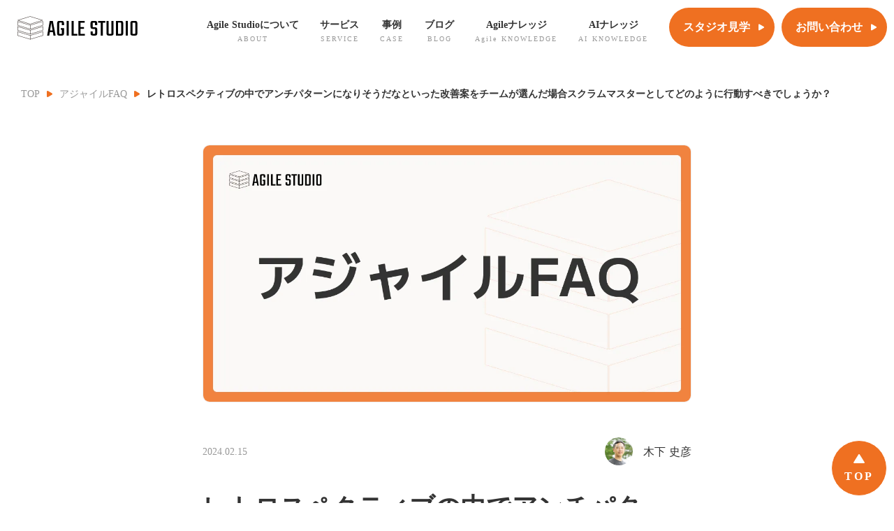

--- FILE ---
content_type: text/html;charset=utf-8
request_url: https://www.agile-studio.jp/agile-faq/0009
body_size: 168629
content:
<!DOCTYPE html>
<html lang="ja">
<head><meta charset="utf-8">
<meta name="viewport" content="width=device-width, initial-scale=1">
<title>レトロスペクティブの中でアンチパターンになりそうだなといった改善案をチームが選んだ場合スクラムマスターとしてどのように行動すべきでしょうか？ | アジャイルFAQ | Agile Studio</title>
<link rel="preconnect" href="https://fonts.gstatic.com" crossorigin>
<meta name="generator" content="Studio.Design">
<meta name="robots" content="all">
<meta property="og:site_name" content="Agile Studio | アジャイルで日本の組織を元気に | 永和システムマネジメント">
<meta property="og:title" content="レトロスペクティブの中でアンチパターンになりそうだなといった改善案をチームが選んだ場合スクラムマスターとしてどのように行動すべきでしょうか？ | アジャイルFAQ | Agile Studio">
<meta property="og:image" content="https://storage.googleapis.com/production-os-assets/assets/4c60534d-7681-455e-a6ce-4af903199483">
<meta property="og:description" content="経験豊富なスクラムマスターの場合、他のチームメンバーより先回りしてこれをやったら失敗する、よくないというのが見える場合があります。チームへの伝え方はいくつかあります。先生になる：先生役としてアンチパタ... ">
<meta property="og:type" content="website">
<meta name="description" content="経験豊富なスクラムマスターの場合、他のチームメンバーより先回りしてこれをやったら失敗する、よくないというのが見える場合があります。チームへの伝え方はいくつかあります。先生になる：先生役としてアンチパタ... ">
<meta property="twitter:card" content="summary_large_image">
<meta property="twitter:image" content="https://storage.googleapis.com/production-os-assets/assets/4c60534d-7681-455e-a6ce-4af903199483">
<meta name="apple-mobile-web-app-title" content="レトロスペクティブの中でアンチパターンになりそうだなといった改善案をチームが選んだ場合スクラムマスターとしてどのように行動すべきでしょうか？ | アジャイルFAQ | Agile Studio">
<meta name="format-detection" content="telephone=no,email=no,address=no">
<meta name="chrome" content="nointentdetection">
<meta name="google-site-verification" content="c8QLBvIPNW4LDorq8dgDG_l4koG4VghOlYal_hLKHsM">
<meta property="og:url" content="/agile-faq/0009">
<link rel="icon" type="image/png" href="https://storage.googleapis.com/production-os-assets/assets/b101f9f8-2675-4ed7-aaad-729144c511f8" data-hid="2c9d455">
<link rel="apple-touch-icon" type="image/png" href="https://storage.googleapis.com/production-os-assets/assets/b101f9f8-2675-4ed7-aaad-729144c511f8" data-hid="74ef90c"><link rel="modulepreload" as="script" crossorigin href="/_nuxt/entry.c33efc46.js"><link rel="preload" as="style" href="/_nuxt/entry.4bab7537.css"><link rel="prefetch" as="image" type="image/svg+xml" href="/_nuxt/close_circle.c7480f3c.svg"><link rel="prefetch" as="image" type="image/svg+xml" href="/_nuxt/round_check.0ebac23f.svg"><link rel="prefetch" as="script" crossorigin href="/_nuxt/LottieRenderer.7a046306.js"><link rel="prefetch" as="script" crossorigin href="/_nuxt/error-404.767318fd.js"><link rel="prefetch" as="script" crossorigin href="/_nuxt/error-500.75638267.js"><link rel="stylesheet" href="/_nuxt/entry.4bab7537.css"><style>.page-enter-active{transition:.6s cubic-bezier(.4,.4,0,1)}.page-leave-active{transition:.3s cubic-bezier(.4,.4,0,1)}.page-enter-from,.page-leave-to{opacity:0}</style><style>:root{--rebranding-loading-bg:#e5e5e5;--rebranding-loading-bar:#222}</style><style>.app[data-v-d12de11f]{align-items:center;flex-direction:column;height:100%;justify-content:center;width:100%}.title[data-v-d12de11f]{font-size:34px;font-weight:300;letter-spacing:2.45px;line-height:30px;margin:30px}</style><style>.DynamicAnnouncer[data-v-cc1e3fda]{height:1px;margin:-1px;overflow:hidden;padding:0;position:absolute;width:1px;clip:rect(0,0,0,0);border-width:0;white-space:nowrap}</style><style>.TitleAnnouncer[data-v-1a8a037a]{height:1px;margin:-1px;overflow:hidden;padding:0;position:absolute;width:1px;clip:rect(0,0,0,0);border-width:0;white-space:nowrap}</style><style>.publish-studio-style[data-v-74fe0335]{transition:.4s cubic-bezier(.4,.4,0,1)}</style><style>.product-font-style[data-v-ed93fc7d]{transition:.4s cubic-bezier(.4,.4,0,1)}</style><style>/*! * Font Awesome Free 6.4.2 by @fontawesome - https://fontawesome.com * License - https://fontawesome.com/license/free (Icons: CC BY 4.0, Fonts: SIL OFL 1.1, Code: MIT License) * Copyright 2023 Fonticons, Inc. */.fa-brands,.fa-solid{-moz-osx-font-smoothing:grayscale;-webkit-font-smoothing:antialiased;--fa-display:inline-flex;align-items:center;display:var(--fa-display,inline-block);font-style:normal;font-variant:normal;justify-content:center;line-height:1;text-rendering:auto}.fa-solid{font-family:Font Awesome\ 6 Free;font-weight:900}.fa-brands{font-family:Font Awesome\ 6 Brands;font-weight:400}:host,:root{--fa-style-family-classic:"Font Awesome 6 Free";--fa-font-solid:normal 900 1em/1 "Font Awesome 6 Free";--fa-style-family-brands:"Font Awesome 6 Brands";--fa-font-brands:normal 400 1em/1 "Font Awesome 6 Brands"}@font-face{font-display:block;font-family:Font Awesome\ 6 Free;font-style:normal;font-weight:900;src:url(https://storage.googleapis.com/production-os-assets/assets/fontawesome/1629704621943/6.4.2/webfonts/fa-solid-900.woff2) format("woff2"),url(https://storage.googleapis.com/production-os-assets/assets/fontawesome/1629704621943/6.4.2/webfonts/fa-solid-900.ttf) format("truetype")}@font-face{font-display:block;font-family:Font Awesome\ 6 Brands;font-style:normal;font-weight:400;src:url(https://storage.googleapis.com/production-os-assets/assets/fontawesome/1629704621943/6.4.2/webfonts/fa-brands-400.woff2) format("woff2"),url(https://storage.googleapis.com/production-os-assets/assets/fontawesome/1629704621943/6.4.2/webfonts/fa-brands-400.ttf) format("truetype")}</style><style>.spinner[data-v-36413753]{animation:loading-spin-36413753 1s linear infinite;height:16px;pointer-events:none;width:16px}.spinner[data-v-36413753]:before{border-bottom:2px solid transparent;border-right:2px solid transparent;border-color:transparent currentcolor currentcolor transparent;border-style:solid;border-width:2px;opacity:.2}.spinner[data-v-36413753]:after,.spinner[data-v-36413753]:before{border-radius:50%;box-sizing:border-box;content:"";height:100%;position:absolute;width:100%}.spinner[data-v-36413753]:after{border-left:2px solid transparent;border-top:2px solid transparent;border-color:currentcolor transparent transparent currentcolor;border-style:solid;border-width:2px;opacity:1}@keyframes loading-spin-36413753{0%{transform:rotate(0deg)}to{transform:rotate(1turn)}}</style><style>@font-face{font-family:grandam;font-style:normal;font-weight:400;src:url(https://storage.googleapis.com/studio-front/fonts/grandam.ttf) format("truetype")}@font-face{font-family:Material Icons;font-style:normal;font-weight:400;src:url(https://storage.googleapis.com/production-os-assets/assets/material-icons/1629704621943/MaterialIcons-Regular.eot);src:local("Material Icons"),local("MaterialIcons-Regular"),url(https://storage.googleapis.com/production-os-assets/assets/material-icons/1629704621943/MaterialIcons-Regular.woff2) format("woff2"),url(https://storage.googleapis.com/production-os-assets/assets/material-icons/1629704621943/MaterialIcons-Regular.woff) format("woff"),url(https://storage.googleapis.com/production-os-assets/assets/material-icons/1629704621943/MaterialIcons-Regular.ttf) format("truetype")}.StudioCanvas{display:flex;height:auto;min-height:100dvh}.StudioCanvas>.sd{min-height:100dvh;overflow:clip}a,abbr,address,article,aside,audio,b,blockquote,body,button,canvas,caption,cite,code,dd,del,details,dfn,div,dl,dt,em,fieldset,figcaption,figure,footer,form,h1,h2,h3,h4,h5,h6,header,hgroup,html,i,iframe,img,input,ins,kbd,label,legend,li,main,mark,menu,nav,object,ol,p,pre,q,samp,section,select,small,span,strong,sub,summary,sup,table,tbody,td,textarea,tfoot,th,thead,time,tr,ul,var,video{border:0;font-family:sans-serif;line-height:1;list-style:none;margin:0;padding:0;text-decoration:none;-webkit-font-smoothing:antialiased;-webkit-backface-visibility:hidden;box-sizing:border-box;color:#333;transition:.3s cubic-bezier(.4,.4,0,1);word-spacing:1px}a:focus:not(:focus-visible),button:focus:not(:focus-visible),summary:focus:not(:focus-visible){outline:none}nav ul{list-style:none}blockquote,q{quotes:none}blockquote:after,blockquote:before,q:after,q:before{content:none}a,button{background:transparent;font-size:100%;margin:0;padding:0;vertical-align:baseline}ins{text-decoration:none}ins,mark{background-color:#ff9;color:#000}mark{font-style:italic;font-weight:700}del{text-decoration:line-through}abbr[title],dfn[title]{border-bottom:1px dotted;cursor:help}table{border-collapse:collapse;border-spacing:0}hr{border:0;border-top:1px solid #ccc;display:block;height:1px;margin:1em 0;padding:0}input,select{vertical-align:middle}textarea{resize:none}.clearfix:after{clear:both;content:"";display:block}[slot=after] button{overflow-anchor:none}</style><style>.sd{flex-wrap:nowrap;max-width:100%;pointer-events:all;z-index:0;-webkit-overflow-scrolling:touch;align-content:center;align-items:center;display:flex;flex:none;flex-direction:column;position:relative}.sd::-webkit-scrollbar{display:none}.sd,.sd.richText *{transition-property:all,--g-angle,--g-color-0,--g-position-0,--g-color-1,--g-position-1,--g-color-2,--g-position-2,--g-color-3,--g-position-3,--g-color-4,--g-position-4,--g-color-5,--g-position-5,--g-color-6,--g-position-6,--g-color-7,--g-position-7,--g-color-8,--g-position-8,--g-color-9,--g-position-9,--g-color-10,--g-position-10,--g-color-11,--g-position-11}input.sd,textarea.sd{align-content:normal}.sd[tabindex]:focus{outline:none}.sd[tabindex]:focus-visible{outline:1px solid;outline-color:Highlight;outline-color:-webkit-focus-ring-color}input[type=email],input[type=tel],input[type=text],select,textarea{-webkit-appearance:none}select{cursor:pointer}.frame{display:block;overflow:hidden}.frame>iframe{height:100%;width:100%}.frame .formrun-embed>iframe:not(:first-child){display:none!important}.image{position:relative}.image:before{background-position:50%;background-size:cover;border-radius:inherit;content:"";height:100%;left:0;pointer-events:none;position:absolute;top:0;transition:inherit;width:100%;z-index:-2}.sd.file{cursor:pointer;flex-direction:row;outline:2px solid transparent;outline-offset:-1px;overflow-wrap:anywhere;word-break:break-word}.sd.file:focus-within{outline-color:Highlight;outline-color:-webkit-focus-ring-color}.file>input[type=file]{opacity:0;pointer-events:none;position:absolute}.sd.text,.sd:where(.icon){align-content:center;align-items:center;display:flex;flex-direction:row;justify-content:center;overflow:visible;overflow-wrap:anywhere;word-break:break-word}.sd:where(.icon.fa){display:inline-flex}.material-icons{align-items:center;display:inline-flex;font-family:Material Icons;font-size:24px;font-style:normal;font-weight:400;justify-content:center;letter-spacing:normal;line-height:1;text-transform:none;white-space:nowrap;word-wrap:normal;direction:ltr;text-rendering:optimizeLegibility;-webkit-font-smoothing:antialiased}.sd:where(.icon.material-symbols){align-items:center;display:flex;font-style:normal;font-variation-settings:"FILL" var(--symbol-fill,0),"wght" var(--symbol-weight,400);justify-content:center;min-height:1em;min-width:1em}.sd.material-symbols-outlined{font-family:Material Symbols Outlined}.sd.material-symbols-rounded{font-family:Material Symbols Rounded}.sd.material-symbols-sharp{font-family:Material Symbols Sharp}.sd.material-symbols-weight-100{--symbol-weight:100}.sd.material-symbols-weight-200{--symbol-weight:200}.sd.material-symbols-weight-300{--symbol-weight:300}.sd.material-symbols-weight-400{--symbol-weight:400}.sd.material-symbols-weight-500{--symbol-weight:500}.sd.material-symbols-weight-600{--symbol-weight:600}.sd.material-symbols-weight-700{--symbol-weight:700}.sd.material-symbols-fill{--symbol-fill:1}a,a.icon,a.text{-webkit-tap-highlight-color:rgba(0,0,0,.15)}.fixed{z-index:2}.sticky{z-index:1}.button{transition:.4s cubic-bezier(.4,.4,0,1)}.button,.link{cursor:pointer}.submitLoading{opacity:.5!important;pointer-events:none!important}.richText{display:block;word-break:break-word}.richText [data-thread],.richText a,.richText blockquote,.richText em,.richText h1,.richText h2,.richText h3,.richText h4,.richText li,.richText ol,.richText p,.richText p>code,.richText pre,.richText pre>code,.richText s,.richText strong,.richText table tbody,.richText table tbody tr,.richText table tbody tr>td,.richText table tbody tr>th,.richText u,.richText ul{backface-visibility:visible;color:inherit;font-family:inherit;font-size:inherit;font-style:inherit;font-weight:inherit;letter-spacing:inherit;line-height:inherit;text-align:inherit}.richText p{display:block;margin:10px 0}.richText>p{min-height:1em}.richText img,.richText video{height:auto;max-width:100%;vertical-align:bottom}.richText h1{display:block;font-size:3em;font-weight:700;margin:20px 0}.richText h2{font-size:2em}.richText h2,.richText h3{display:block;font-weight:700;margin:10px 0}.richText h3{font-size:1em}.richText h4,.richText h5{font-weight:600}.richText h4,.richText h5,.richText h6{display:block;font-size:1em;margin:10px 0}.richText h6{font-weight:500}.richText [data-type=table]{overflow-x:auto}.richText [data-type=table] p{white-space:pre-line;word-break:break-all}.richText table{border:1px solid #f2f2f2;border-collapse:collapse;border-spacing:unset;color:#1a1a1a;font-size:14px;line-height:1.4;margin:10px 0;table-layout:auto}.richText table tr th{background:hsla(0,0%,96%,.5)}.richText table tr td,.richText table tr th{border:1px solid #f2f2f2;max-width:240px;min-width:100px;padding:12px}.richText table tr td p,.richText table tr th p{margin:0}.richText blockquote{border-left:3px solid rgba(0,0,0,.15);font-style:italic;margin:10px 0;padding:10px 15px}.richText [data-type=embed_code]{margin:20px 0;position:relative}.richText [data-type=embed_code]>.height-adjuster>.wrapper{position:relative}.richText [data-type=embed_code]>.height-adjuster>.wrapper[style*=padding-top] iframe{height:100%;left:0;position:absolute;top:0;width:100%}.richText [data-type=embed_code][data-embed-sandbox=true]{display:block;overflow:hidden}.richText [data-type=embed_code][data-embed-code-type=instagram]>.height-adjuster>.wrapper[style*=padding-top]{padding-top:100%}.richText [data-type=embed_code][data-embed-code-type=instagram]>.height-adjuster>.wrapper[style*=padding-top] blockquote{height:100%;left:0;overflow:hidden;position:absolute;top:0;width:100%}.richText [data-type=embed_code][data-embed-code-type=codepen]>.height-adjuster>.wrapper{padding-top:50%}.richText [data-type=embed_code][data-embed-code-type=codepen]>.height-adjuster>.wrapper iframe{height:100%;left:0;position:absolute;top:0;width:100%}.richText [data-type=embed_code][data-embed-code-type=slideshare]>.height-adjuster>.wrapper{padding-top:56.25%}.richText [data-type=embed_code][data-embed-code-type=slideshare]>.height-adjuster>.wrapper iframe{height:100%;left:0;position:absolute;top:0;width:100%}.richText [data-type=embed_code][data-embed-code-type=speakerdeck]>.height-adjuster>.wrapper{padding-top:56.25%}.richText [data-type=embed_code][data-embed-code-type=speakerdeck]>.height-adjuster>.wrapper iframe{height:100%;left:0;position:absolute;top:0;width:100%}.richText [data-type=embed_code][data-embed-code-type=snapwidget]>.height-adjuster>.wrapper{padding-top:30%}.richText [data-type=embed_code][data-embed-code-type=snapwidget]>.height-adjuster>.wrapper iframe{height:100%;left:0;position:absolute;top:0;width:100%}.richText [data-type=embed_code][data-embed-code-type=firework]>.height-adjuster>.wrapper fw-embed-feed{-webkit-user-select:none;-moz-user-select:none;user-select:none}.richText [data-type=embed_code_empty]{display:none}.richText ul{margin:0 0 0 20px}.richText ul li{list-style:disc;margin:10px 0}.richText ul li p{margin:0}.richText ol{margin:0 0 0 20px}.richText ol li{list-style:decimal;margin:10px 0}.richText ol li p{margin:0}.richText hr{border-top:1px solid #ccc;margin:10px 0}.richText p>code{background:#eee;border:1px solid rgba(0,0,0,.1);border-radius:6px;display:inline;margin:2px;padding:0 5px}.richText pre{background:#eee;border-radius:6px;font-family:Menlo,Monaco,Courier New,monospace;margin:20px 0;padding:25px 35px;white-space:pre-wrap}.richText pre code{border:none;padding:0}.richText strong{color:inherit;display:inline;font-family:inherit;font-weight:900}.richText em{font-style:italic}.richText a,.richText u{text-decoration:underline}.richText a{color:#007cff;display:inline}.richText s{text-decoration:line-through}.richText [data-type=table_of_contents]{background-color:#f5f5f5;border-radius:2px;color:#616161;font-size:16px;list-style:none;margin:0;padding:24px 24px 8px;text-decoration:underline}.richText [data-type=table_of_contents] .toc_list{margin:0}.richText [data-type=table_of_contents] .toc_item{color:currentColor;font-size:inherit!important;font-weight:inherit;list-style:none}.richText [data-type=table_of_contents] .toc_item>a{border:none;color:currentColor;font-size:inherit!important;font-weight:inherit;text-decoration:none}.richText [data-type=table_of_contents] .toc_item>a:hover{opacity:.7}.richText [data-type=table_of_contents] .toc_item--1{margin:0 0 16px}.richText [data-type=table_of_contents] .toc_item--2{margin:0 0 16px;padding-left:2rem}.richText [data-type=table_of_contents] .toc_item--3{margin:0 0 16px;padding-left:4rem}.sd.section{align-content:center!important;align-items:center!important;flex-direction:column!important;flex-wrap:nowrap!important;height:auto!important;max-width:100%!important;padding:0!important;width:100%!important}.sd.section-inner{position:static!important}@property --g-angle{syntax:"<angle>";inherits:false;initial-value:180deg}@property --g-color-0{syntax:"<color>";inherits:false;initial-value:transparent}@property --g-position-0{syntax:"<percentage>";inherits:false;initial-value:.01%}@property --g-color-1{syntax:"<color>";inherits:false;initial-value:transparent}@property --g-position-1{syntax:"<percentage>";inherits:false;initial-value:100%}@property --g-color-2{syntax:"<color>";inherits:false;initial-value:transparent}@property --g-position-2{syntax:"<percentage>";inherits:false;initial-value:100%}@property --g-color-3{syntax:"<color>";inherits:false;initial-value:transparent}@property --g-position-3{syntax:"<percentage>";inherits:false;initial-value:100%}@property --g-color-4{syntax:"<color>";inherits:false;initial-value:transparent}@property --g-position-4{syntax:"<percentage>";inherits:false;initial-value:100%}@property --g-color-5{syntax:"<color>";inherits:false;initial-value:transparent}@property --g-position-5{syntax:"<percentage>";inherits:false;initial-value:100%}@property --g-color-6{syntax:"<color>";inherits:false;initial-value:transparent}@property --g-position-6{syntax:"<percentage>";inherits:false;initial-value:100%}@property --g-color-7{syntax:"<color>";inherits:false;initial-value:transparent}@property --g-position-7{syntax:"<percentage>";inherits:false;initial-value:100%}@property --g-color-8{syntax:"<color>";inherits:false;initial-value:transparent}@property --g-position-8{syntax:"<percentage>";inherits:false;initial-value:100%}@property --g-color-9{syntax:"<color>";inherits:false;initial-value:transparent}@property --g-position-9{syntax:"<percentage>";inherits:false;initial-value:100%}@property --g-color-10{syntax:"<color>";inherits:false;initial-value:transparent}@property --g-position-10{syntax:"<percentage>";inherits:false;initial-value:100%}@property --g-color-11{syntax:"<color>";inherits:false;initial-value:transparent}@property --g-position-11{syntax:"<percentage>";inherits:false;initial-value:100%}</style><style>.snackbar[data-v-e23c1c77]{align-items:center;background:#fff;border:1px solid #ededed;border-radius:6px;box-shadow:0 16px 48px -8px rgba(0,0,0,.08),0 10px 25px -5px rgba(0,0,0,.11);display:flex;flex-direction:row;gap:8px;justify-content:space-between;left:50%;max-width:90vw;padding:16px 20px;position:fixed;top:32px;transform:translateX(-50%);-webkit-user-select:none;-moz-user-select:none;user-select:none;width:480px;z-index:9999}.snackbar.v-enter-active[data-v-e23c1c77],.snackbar.v-leave-active[data-v-e23c1c77]{transition:.4s cubic-bezier(.4,.4,0,1)}.snackbar.v-enter-from[data-v-e23c1c77],.snackbar.v-leave-to[data-v-e23c1c77]{opacity:0;transform:translate(-50%,-10px)}.snackbar .convey[data-v-e23c1c77]{align-items:center;display:flex;flex-direction:row;gap:8px;padding:0}.snackbar .convey .icon[data-v-e23c1c77]{background-position:50%;background-repeat:no-repeat;flex-shrink:0;height:24px;width:24px}.snackbar .convey .message[data-v-e23c1c77]{font-size:14px;font-style:normal;font-weight:400;line-height:20px;white-space:pre-line}.snackbar .convey.error .icon[data-v-e23c1c77]{background-image:url(/_nuxt/close_circle.c7480f3c.svg)}.snackbar .convey.error .message[data-v-e23c1c77]{color:#f84f65}.snackbar .convey.success .icon[data-v-e23c1c77]{background-image:url(/_nuxt/round_check.0ebac23f.svg)}.snackbar .convey.success .message[data-v-e23c1c77]{color:#111}.snackbar .button[data-v-e23c1c77]{align-items:center;border-radius:40px;color:#4b9cfb;display:flex;flex-shrink:0;font-family:Inter;font-size:12px;font-style:normal;font-weight:700;justify-content:center;line-height:16px;padding:4px 8px}.snackbar .button[data-v-e23c1c77]:hover{background:#f5f5f5}</style><style>a[data-v-757b86f2]{align-items:center;border-radius:4px;bottom:20px;height:20px;justify-content:center;left:20px;perspective:300px;position:fixed;transition:0s linear;width:84px;z-index:2000}@media (hover:hover){a[data-v-757b86f2]{transition:.4s cubic-bezier(.4,.4,0,1);will-change:width,height}a[data-v-757b86f2]:hover{height:32px;width:200px}}[data-v-757b86f2] .custom-fill path{fill:var(--03ccd9fe)}.fade-enter-active[data-v-757b86f2],.fade-leave-active[data-v-757b86f2]{position:absolute;transform:translateZ(0);transition:opacity .3s cubic-bezier(.4,.4,0,1);will-change:opacity,transform}.fade-enter-from[data-v-757b86f2],.fade-leave-to[data-v-757b86f2]{opacity:0}</style><style>.design-canvas__modal{height:100%;pointer-events:none;position:fixed;transition:none;width:100%;z-index:2}.design-canvas__modal:focus{outline:none}.design-canvas__modal.v-enter-active .studio-canvas,.design-canvas__modal.v-leave-active,.design-canvas__modal.v-leave-active .studio-canvas{transition:.4s cubic-bezier(.4,.4,0,1)}.design-canvas__modal.v-enter-active .studio-canvas *,.design-canvas__modal.v-leave-active .studio-canvas *{transition:none!important}.design-canvas__modal.isNone{transition:none}.design-canvas__modal .design-canvas__modal__base{height:100%;left:0;pointer-events:auto;position:fixed;top:0;transition:.4s cubic-bezier(.4,.4,0,1);width:100%;z-index:-1}.design-canvas__modal .studio-canvas{height:100%;pointer-events:none}.design-canvas__modal .studio-canvas>*{background:none!important;pointer-events:none}</style></head>
<body ><div id="__nuxt"><div><span></span><span></span><!----></div></div><script type="application/json" id="__NUXT_DATA__" data-ssr="true">[["Reactive",1],{"data":2,"state":430,"_errors":431,"serverRendered":433,"path":434,"pinia":435},{"dynamicDataagile-faq/0009":3},{"SYMADTPl":4,"body":415,"title":416,"slug":417,"_meta":418,"_filter":427,"id":429},{"toznetkh":5,"jWl_SBwk":6,"fuSjtjTe":200,"Y0FPrc5P":28,"ZsVOM1bh":29,"M2n5Qj7i":30,"title":31,"ij3l39v8":32,"body":33,"sUdc1ISn":34,"yrSnoTFr":300,"jNret_3j":35,"d54I9CF8":36,"U3RjVyeX":37,"ue2U8FEz":38,"slug":39,"RAmwL_ZP":40,"OB2ry9yq":347,"c2KbxZm2":376,"_meta":408,"_filter":414,"id":70},"6",[7,98,129,160],{"cover":8,"XwvVmiW1":9,"kpw8O5tl":27,"body":71,"title":72,"GAB6yKpU":73,"slug":82,"_meta":83,"_filter":93,"id":97},"https://storage.googleapis.com/studio-cms-assets/projects/BRO3P4y7qD/s-1200x630_v-fms_webp_d9705016-d544-4c7f-a065-d6c9271ec4f8.png",{"title":10,"slug":11,"_meta":12,"_filter":25,"id":26},"ブログ","blog",{"project":13,"publishedAt":15,"createdAt":16,"order":17,"publishType":18,"schema":19,"uid":23,"updatedAt":24},{"id":14},"8As5dLCCBRLRBOMAXfhi",["Date","2022-07-07T03:51:00.000Z"],["Date","2022-07-07T11:50:46.000Z"],0,"change",{"id":20,"key":21,"postType":22},"rCJd8vXBEXJSlG088Rgg","EKM3zyND","category","gXacaa3j",["Date","2022-10-21T08:10:32.000Z"],[],"qw05Q77ew89stWLcRh5y",{"toznetkh":5,"Y0FPrc5P":28,"ZsVOM1bh":29,"M2n5Qj7i":30,"title":31,"ij3l39v8":32,"body":33,"sUdc1ISn":34,"jNret_3j":35,"d54I9CF8":36,"U3RjVyeX":37,"ue2U8FEz":38,"slug":39,"RAmwL_ZP":40,"_meta":41,"_filter":52,"id":70},"4","事業・組織マネジメントの経験を持つアジャイルコンサルタント","表示","木下 史彦","アジャイル開発に出会い、チームで考えて工夫し、人のチカラを最大限に引き出していくことこそが、アジャイル開発の最大の魅力だと気づきました。「まっとうなアジャイル」の実践を通じて人や組織をいきいきとさせたい！","\u003Ch2 data-uid=\"MINWWRaf\" data-time=\"1657251283951\">提供サービス\u003C/h2>\u003Cul data-uid=\"uNmq3AkQ\" data-time=\"1657542084231\">\u003Cli data-uid=\"l3WXtUKT\" data-time=\"1657542034266\">\u003Cp data-uid=\"4SgOaaE7\" data-time=\"1657542034266\">アジャイル開発に関連する研修\u003C/p>\u003Cp data-uid=\"XHWVNYYE\" data-time=\"1657541000289\">-アジャイルの基礎知識\u003C/p>\u003Cp data-uid=\"L9_c2j7a\" data-time=\"1657541001569\">-プロダクトオーナーの基礎\u003C/p>\u003Cp data-uid=\"7Hzcurcn\" data-time=\"1657541004414\">-テスト駆動開発\u003C/p>\u003C/li>\u003Cli data-uid=\"YFYKIJff\" data-time=\"1657542028566\">\u003Cp data-uid=\"uTfaMJu8\" data-time=\"1657542028566\">アジャイルチームの立ち上げ支援\u003C/p>\u003Cp data-uid=\"NYvoZ9HQ\" data-time=\"1657541019951\">-スクラムイベントの実施支援\u003C/p>\u003Cp data-uid=\"kGEXacpv\" data-time=\"1657541022191\">-チームビルディングワークショップ\u003C/p>\u003Cp data-uid=\"Tyv5iaQH\" data-time=\"1657541023271\">-バックログ作成ワークショップ\u003C/p>\u003Cp data-uid=\"ncSxbGbs\" data-time=\"1657541025587\">-インタビュー\u003C/p>\u003Cp data-uid=\"axV_3k12\" data-time=\"1657541028019\">-相談会\u003C/p>\u003Cp data-uid=\"6yOhGX5F\" data-time=\"1657541030572\">-勉強会\u003C/p>\u003Cp data-uid=\"BUI7Q_tg\" data-time=\"1657541032216\">-チーム評価\u003C/p>\u003C/li>\u003Cli data-uid=\"GfmfPd6_\" data-time=\"1657285935419\">\u003Cp data-uid=\"7exbcECz\" data-time=\"1657285935419\">アジャイルチームの問題分析／パフォーマンス向上\u003C/p>\u003C/li>\u003Cli data-uid=\"_QNgy4lL\" data-time=\"1657542084232\">\u003Cp data-uid=\"PbSa3T2f\" data-time=\"1657542084232\">アジャイル推進・定着支援\u003C/p>\u003Cp data-uid=\"I26gGSZ8\" data-time=\"1657542047306\">-アジャイル組織変革のアドバイザリ\u003C/p>\u003Cp data-uid=\"z9P6frI4\" data-time=\"1657541041710\">-推進部門・タスクフォースへのコーチング\u003C/p>\u003C/li>\u003Cli data-uid=\"vy75YpxZ\" data-time=\"1657285935419\">\u003Cp data-uid=\"OemCsEQ0\" data-time=\"1657285935419\">アジャイル開発ガイド策定支援\u003C/p>\u003C/li>\u003C/ul>\u003Ch2 data-uid=\"wNP72zFB\" data-time=\"1657285931350\">講演・勉強会\u003C/h2>\u003Cul data-uid=\"dWcttEk_\" data-time=\"1657251362787\">\u003Cli data-uid=\"Jgon43mr\" data-time=\"1657251318460\">\u003Cp data-uid=\"PJfix6uk\" data-time=\"1657251318460\">講演「受託から共創へ」\u003C/p>\u003C/li>\u003Cli data-uid=\"zL7yyMkY\" data-time=\"1657251320319\">\u003Cp data-uid=\"LXKpGUgd\" data-time=\"1657251320319\">講演「アジャイルと契約」\u003C/p>\u003C/li>\u003Cli data-uid=\"U4uatv6Z\" data-time=\"1657251323357\">\u003Cp data-uid=\"8DsMBJqB\" data-time=\"1657251323357\">講演「アジャイルムーブメントの歴史」\u003C/p>\u003C/li>\u003Cli data-uid=\"X6vECZv4\" data-time=\"1657251325629\">\u003Cp data-uid=\"7lKPHIA8\" data-time=\"1657251325629\">勉強会「エクストリームプログラミング入門」\u003C/p>\u003C/li>\u003Cli data-uid=\"HOidQ65t\" data-time=\"1657251327412\">\u003Cp data-uid=\"Ac4tSsdr\" data-time=\"1657251327412\">勉強会「アジャイルと品質」\u003C/p>\u003C/li>\u003Cli data-uid=\"YGM4VvD7\" data-time=\"1657251328835\">\u003Cp data-uid=\"uD35ROKc\" data-time=\"1657251328835\">勉強会「ドメイン駆動開発入門」\u003C/p>\u003C/li>\u003Cli data-uid=\"NVsJJNmB\" data-time=\"1657251329869\">\u003Cp data-uid=\"EY40AmeX\" data-time=\"1657251329869\">勉強会「大規模アジャイル入門」\u003C/p>\u003C/li>\u003Cli data-uid=\"Yj21hJFJ\" data-time=\"1657251331140\">\u003Cp data-uid=\"B2L6OT0N\" data-time=\"1657251331140\">勉強会「スクラムガイド読書会」\u003C/p>\u003C/li>\u003Cli data-uid=\"zIDllNTD\" data-time=\"1657251332310\">\u003Cp data-uid=\"4jQRuC_V\" data-time=\"1657251332310\">勉強会「朝会」\u003C/p>\u003C/li>\u003Cli data-uid=\"zhMGjVGS\" data-time=\"1657251333449\">\u003Cp data-uid=\"1TksaNEK\" data-time=\"1657251333449\">勉強会「ユーザーストーリー分割」\u003C/p>\u003C/li>\u003Cli data-uid=\"ibxUOWXT\" data-time=\"1657251334595\">\u003Cp data-uid=\"O0Xd0wR_\" data-time=\"1657251334595\">ワークショップ「アジャイルの価値原則」\u003C/p>\u003C/li>\u003Cli data-uid=\"QI5Ybhnf\" data-time=\"1657251335606\">\u003Cp data-uid=\"1I2kruxY\" data-time=\"1657251335606\">ワークショップ「イースターエッグ」\u003C/p>\u003C/li>\u003Cli data-uid=\"Et8W32vt\" data-time=\"1657251361839\">\u003Cp data-uid=\"6jxF6ov5\" data-time=\"1657251335606\">ワークショップ「アジャイルクイズ アタック25」\u003C/p>\u003C/li>\u003C/ul>\u003Ch2 data-uid=\"AauivVfX\" data-time=\"1657251375384\">コーチング実績\u003C/h2>\u003Cul data-uid=\"o7VI6gON\" data-time=\"1657251384571\">\u003Cli data-uid=\"KkCt489e\" data-time=\"1657251382662\">\u003Cp data-uid=\"6ALofPpN\" data-time=\"1657251382662\">自動車メーカー、通信キャリア、金融機関、医療機器メーカー、事務機器メーカー、医薬品メーカーなど20社以上\u003C/p>\u003C/li>\u003C/ul>\u003Ch2 data-uid=\"E2npj3TM\" data-time=\"1657251399591\">講演実績\u003C/h2>\u003Cul data-uid=\"7wL1mnMS\" data-time=\"1657251422032\">\u003Cli data-uid=\"ugYSKFqX\" data-time=\"1657251413760\">\u003Cp data-uid=\"ew0TO0fg\" data-time=\"1657251413760\">Agile 2008 Conference （カナダ・トロント）\u003C/p>\u003C/li>\u003Cli data-uid=\"Axm3WAd5\" data-time=\"1657251416335\">\u003Cp data-uid=\"1vKenept\" data-time=\"1657251416335\">XP祭り 関西 2011 基調講演\u003C/p>\u003C/li>\u003Cli data-uid=\"ZXgnM888\" data-time=\"1657251417753\">\u003Cp data-uid=\"GPqwK0k_\" data-time=\"1657251417753\">XP祭り 関西 2016 基調講演\u003C/p>\u003C/li>\u003Cli data-uid=\"oQl0v7i9\" data-time=\"1657251420600\">\u003Cp data-uid=\"CrJZMjzc\" data-time=\"1657251420600\">Developers Summit 2009\u003C/p>\u003C/li>\u003Cli data-uid=\"dhushfW8\" data-time=\"1657251422032\">\u003Cp data-uid=\"i0BjKIgN\" data-time=\"1657251422032\">Developers Summit 2011\u003C/p>\u003C/li>\u003Cli data-uid=\"2uxczirx\" data-time=\"1657251422032\">\u003Cp data-uid=\"RtuoCNPt\" data-time=\"1657251422032\">XP祭り、Agile Japan、DevLOVEなど、その他多数\u003C/p>\u003C/li>\u003C/ul>\u003Ch2 data-uid=\"pEy7HDBs\" data-time=\"1657286000090\">インタビュー「木下史彦のコーチング哲学」\u003C/h2>\u003Ch4 data-uid=\"R8FuXuDy\" data-time=\"1657286766084\">\u003Cstrong>—— 木下さんがアジャイルコーチになったきっかけを教えてください。\u003C/strong>\u003C/h4>\u003Cp data-uid=\"LbMAHyW2\" data-time=\"1657286021567\">アジャイルコーチには2種類の人がいるのかなと感じています。「アジャイル」から入ってきた人と「コーチ」から入ってきた人です。私は典型的な「アジャイル」から入ってきた人です。実は、コーチという点では特別な勉強や訓練はしていません。\u003C/p>\u003Cp data-uid=\"jOfd_iwK\" data-time=\"1657286021567\">私が実際にアジャイル開発を経験したのは2005年に遡ります。当時いた会社でXP（その当時は「アジャイル」とは言わずに「XP」と言っていました）を試行するプロジェクトがあり、私は開発者としてそのプロジェクトのメンバーになりました。これが私の「アジャイル」原体験です。そのプロジェクトを通して得たことは、こんな仕事の仕方があるんだという驚きと発見でした。\u003C/p>\u003Cul data-uid=\"HLPBqmB6\" data-time=\"1662857385217\">\u003Cli data-uid=\"PlW26IAW\" data-time=\"1657286021567\">\u003Cp data-uid=\"BWBrzSCA\" data-time=\"1657286021567\">チームの仕事を自分たちで決めていける\u003C/p>\u003C/li>\u003Cli data-uid=\"TuNr59nR\" data-time=\"1657286021567\">\u003Cp data-uid=\"DRgM_lLi\" data-time=\"1657286021567\">無限に工夫の余地がある\u003C/p>\u003C/li>\u003Cli data-uid=\"2bNzV7fM\" data-time=\"1662857385217\">\u003Cp data-uid=\"nAa0h_jU\" data-time=\"1657286021567\">仕事を楽しむという姿勢\u003C/p>\u003C/li>\u003C/ul>\u003Cp data-uid=\"JFDo6T18\" data-time=\"1657286021567\">これらのどれをとっても「アジャイル」と出会う前の仕事のやりかたとは180度違うものでした。自分の価値観が大きく変わってしまいました。\u003C/p>\u003Cp data-uid=\"JPUumJ7t\" data-time=\"1658401052089\">その後、よりアジャイル開発の世界を極めたいと思い、永和システムマネジメントに入りました。\u003C/p>\u003Cp data-uid=\"_BP4AFIU\" data-time=\"1657286021567\">アジャイルコミュニティのイベントではじめて人前で発表したのは2006年のXP祭りです。初舞台がXP祭りだったのです。私自身のXPの体験談を発表したところいい反響をいただくことができ、自分にも人に伝えられることがあるんだという自信になりました。\u003C/p>\u003Cp data-uid=\"g8hrMACZ\" data-time=\"1657286049115\">その後、永和システムマネジメントの中では開発者としていくつかのプロジェクトを経験しました。アジャイルコーチという立場ではじめてプロジェクトに入ったのは2009年のことです。当時はすでにグループ長という役職がついており、いわゆるマネージャですので現場に出て行く立場ではなかったのですが、グループ長職と二足の草鞋でアジャイルコーチとして現場に出かけていきました。\u003C/p>\u003Cp data-uid=\"sv65kNyn\" data-time=\"1662857413968\">\u003C/p>\u003Ch4 data-uid=\"kiXuMNOo\" data-time=\"1657286774126\">\u003Cstrong>—— どうしてそこまでしてアジャイルコーチをやろうと思ったのですか？\u003C/strong>\u003C/h4>\u003Cp data-uid=\"KNl7YAEo\" data-time=\"1657286062156\">それはやはり先ほど言った「アジャイル」の原体験、それから、それに続く2006年のXP祭りでの発表の反響があります。自分の価値観が大きく変わった、そんな体験を多くの人にもしてほしいと思ったからです。\u003C/p>\u003Cp data-uid=\"m4k3Abh9\" data-time=\"1662857411900\">\u003C/p>\u003Ch4 data-uid=\"6xKRlJP9\" data-time=\"1657286781630\">\u003Cstrong>—— その後、永和システムマネジメント アジャイル事業部を立ち上げ、事業部長になられましたが、事業部長のときの経験はアジャイルコーチの実践にも役立っているのでしょうか？\u003C/strong>\u003C/h4>\u003Cp data-uid=\"GHyy7xNi\" data-time=\"1657286091068\">それはもちろん役立っています。事業責任者が抱えるジレンマを自分自身が経験していますので、これほど事業責任者に共感できるアジャイルコーチは他にいないんじゃないかと思っています。\u003C/p>\u003Cp data-uid=\"eDjubHGg\" data-time=\"1657286091068\">「上が分かってくれない」という声をよく聞きますが、アジャイルコーチとして組織の上に立つ立場の人と話をしていると、分かっていないのではなくアジャイルのことや現場のことを理解されている方が大勢いらっしゃると感じています。無知でも無能でもありません。分かっているけどできないというのが正直なところだと思います。なぜなら直面している課題が「技術的問題」ではなく「適応課題」だからです。\u003C/p>\u003Cp data-uid=\"XzxoKGk5\" data-time=\"1657286091068\">私自身はこのことが痛いほどよく分かりますので、適応課題に直面している経営者の方や管理職の方の相談に真摯に向き合うようにしています。\u003C/p>\u003Cp data-uid=\"r7bqOeOs\" data-time=\"1662857407377\">\u003C/p>\u003Ch4 data-uid=\"Qg8ECcLn\" data-time=\"1657286788391\">\u003Cstrong>—— 木下さんがアジャイルコーチとして「嬉しく」思うときはどんなときでしょうか？\u003C/strong>\u003C/h4>\u003Cp data-uid=\"1NEIfFOA\" data-time=\"1662857418709\">人の行動や価値観が変わっていくのを見るのは嬉しいです。​\u003C/p>\u003Cp data-uid=\"sXMGK0JL\" data-time=\"1657286110570\">小さな変化なのですが、あまりしゃべらなかった人が少しずつ発言するようになったり、主体的に動けるようになっていくのを見るのは嬉しいです。\u003C/p>\u003Cp data-uid=\"LPMqEX80\" data-time=\"1657286110570\">最近はチームの立ち上げ支援だけでなく組織的な支援も行っていますので、経営者やマネージャの方とお話しする機会も多いです。そういった方々のマインドが「アジャイル」なマインドになっていくのを見るのも嬉しいです。\u003C/p>\u003Cp data-uid=\"1qrddbiw\" data-time=\"1657286110570\">ある現場に支援に入っていたとき、支援開始から2ヶ月くらいしたときにマネージャの方から「アジャイルに関して勘違いしてました。環境や技術を導入すればできるようになると思っていたけど、人の変化が大事なんですね。木下さんがやっていることを見て気づきました」と言われたことがありました。これを言われたときは確実に伝わっていると感じ、心の中でガッツポーズをきめました。\u003C/p>\u003Cp data-uid=\"AXSM787U\" data-time=\"1662857427521\">\u003C/p>\u003Ch4 data-uid=\"a_MeaMDf\" data-time=\"1657286794996\">\u003Cstrong>—— 木下さんのアジャイルコーチとしてチームメンバーまたはクライアントを導きたい結果を教えてください。\u003C/strong>\u003C/h4>\u003Cp data-uid=\"9aF3ywm9\" data-time=\"1662857430395\">次の3つです。&nbsp;\u003C/p>\u003Col data-uid=\"FUDNuH3m\" data-time=\"1662857435752\">\u003Cli data-uid=\"b4Yn39pE\" data-time=\"1657286134077\">\u003Cp data-uid=\"7eb7jWRb\" data-time=\"1657286134077\">自分の頭で考えられるようになる\u003C/p>\u003C/li>\u003Cli data-uid=\"zB0nCqWE\" data-time=\"1657286134077\">\u003Cp data-uid=\"qdgM7YER\" data-time=\"1657286134077\">言うべきことを言えるようになる\u003C/p>\u003C/li>\u003Cli data-uid=\"cl276jOC\" data-time=\"1662857435752\">\u003Cp data-uid=\"U9l6DCtu\" data-time=\"1657286134077\">自ら責任を引き受けられるようになる\u003C/p>\u003C/li>\u003C/ol>\u003Cp data-uid=\"E6L9b4r6\" data-time=\"1657286134077\">冒頭で私は「コーチ」ではなく「アジャイル」から入ってきたアジャイルコーチであるとお伝えしました。こんなことを言うと混乱させてしまうかもしれませんが、「アジャイル」でもないんです。\u003C/p>\u003Cp data-uid=\"aZLhoMFe\" data-time=\"1657286134077\">私はお客さまと一緒にお客さまの課題解決に取り組んでいきたいと考えています。その際に、「アジャイル」が唯一の正しい方法ではないと思っていますし、唯一の正しい「アジャイル」もありません。それぞれの組織や現場の課題を解決するために、それぞれのコンテキストにあわせて考えていく必要があります。ですから、正解を他人に求めず、自分の頭で考えられるようになるということが重要だと思っています。\u003C/p>\u003Cp data-uid=\"xe3tg74F\" data-time=\"1657286134077\">それから、困難な課題ほどチームで取り組んでいく必要があります。このときに大事なのが言うべきことを言える関係だと思います。\u003C/p>\u003Cp data-uid=\"ECJmAcwk\" data-time=\"1657286134077\">そして、組織やチームの課題を自分事にし、自らが責任を引き受けるという姿勢が欠かせません。\u003C/p>\u003Cp data-uid=\"uS3PSBzo\" data-time=\"1657286134077\">それからもうひとつ追加するなら、社外とのつながりにも興味を持ってもらい、一緒にイベントに登壇して事例紹介ができるととても嬉しいです。\u003C/p>\u003Cp data-uid=\"Dp18d3iv\" data-time=\"1657286137366\">\u003C/p>\u003Ch4 data-uid=\"U7IlxmPk\" data-time=\"1657286801687\">\u003Cstrong>—— 木下さんのコーチングを見せてもらったのですが、すごく自然体でチームメンバーの方に接されていて、押し付け感がありませんでした。コーチングの特別な勉強はされていないということでしたが、どういうテクニックを使われているのでしょうか？\u003C/strong>\u003C/h4>\u003Cp data-uid=\"J4te9gci\" data-time=\"1657286157135\">テクニックと言えるようなものはありません。強いて言うなら、私自信があまりコーチングを受けるのが好きではないということです。明らかにコーチングをされていると分かるような質問が苦手なんです。自分が苦手だと思うことは、自分がコーチングをするときにもやらないようにしています。\u003C/p>\u003Cp data-uid=\"y5tcenKl\" data-time=\"1657286157135\">コーチングというよりは、課題に対して私自身もお客さまと一緒に考えて悩んでいると言った方がいいかもしれません。\u003C/p>\u003Cp data-uid=\"1z9ngAqe\" data-time=\"1657286160080\">\u003C/p>\u003Ch4 data-uid=\"HzVUWRGg\" data-time=\"1657286807125\">\u003Cstrong>—— 木下さんのコーチング哲学とはずばり何でしょうか？\u003C/strong>\u003C/h4>\u003Cp data-uid=\"nyUstIYh\" data-time=\"1657286177287\">「他人と過去は変えられないが自分と未来は変えられる。」\u003C/p>\u003Cp data-uid=\"or3Xcnb5\" data-time=\"1657286177287\">エリック・バーンの名言です。\u003Cbr>アジャイルコーチをやっていると、知らず知らずでも他人を変えようとしてしまうことがあります。自分が苦しんだりもどかしがったりしているときはたいてい他人を変えようとしてしまっているときです。他人を変えるなんて傲慢です。私は自分が他人を変えようとしていると気づいたときは、謙虚になるんだ、と自分に言い聞かせています。\u003C/p>\u003Cp data-uid=\"Hv9aymb3\" data-time=\"1657286177287\">一方、次の言葉は私の好きなケント・ベックの『エクストリームプログラミング』の一節です。\u003C/p>\u003Cp data-uid=\"R4pMPhcb\" data-time=\"1657286177287\">「ツールや技法は何度も変化するが、大きく変化するわけではない。一方、人はゆっくりとだが、深く変化する。」\u003C/p>\u003Cp data-uid=\"Vy8lN7Yd\" data-time=\"1657286177287\">一見矛盾するようですが、矛盾はしていません。「人は他人には変えられないが、自分自身でゆっくりと深く変化する」と理解しています。人は変化するものだということを信じています。そうでないと「この人は向いていないからダメだ」という選別にしかならないからです。アジャイルコーチの仕事は人を変えることではなく、ゆっくりと深く変化しようとしている人の助けになることだと思っています。\u003C/p>\u003Cp data-uid=\"wHwwfgSC\" data-time=\"1657286177287\">組織やチームがアジャイルになるということは、その組織やチームを構成する人たち、ひとりひとりの考えや行動が変わることです。\u003Cbr>特に組織の変革においては、リーダーの自己変容が重要です。\u003C/p>\u003Cp data-uid=\"Oi7ORkbd\" data-time=\"1657286177288\">どのように変わるとよいかは、アジャイルコーチとしてチームメンバーまたはクライアントを導きたい結果のところでお話しした通りです。\u003C/p>\u003Cp data-uid=\"EX7gMZAh\" data-time=\"1657286179027\">\u003C/p>\u003Ch4 data-uid=\"nWpyAqFX\" data-time=\"1657286816112\">\u003Cstrong>—— 最後に、木下さんがアジャイルコーチとして実現したい世界とはどんな世界でしょうか？\u003C/strong>\u003C/h4>\u003Cp data-uid=\"2oofj_cw\" data-time=\"1657286823712\">私はソフトウェア開発者として自分のキャリアをスタートしました。その中で感じたのがソフトウェア開発というものが非常に誤解されているということです。「工程」「人工（にんく）」「作業」といった言葉に代表されるように、ソフトウェア開発が工業製品の大量生産のメタファで語られることが多いことに違和感を憶えていました。実際に、自分がソフトウェア開発で経験した世界は創造的かつ探索的であり、専門家の知識と協調によって成立するもので、大量生産のメタファとは対極にあるものでした。かつては、こうした誤解に対する反発心が自分の原動力になっていました。\u003C/p>\u003Cp data-uid=\"XtWODnLJ\" data-time=\"1662857495119\">ピーター・ドラッカーが知識労働者（ナレッジワーカー）という言葉をはじめて使ったのが1959年に発行された著書『新しい現実』の中でのことです。知識労働であるソフトウェア開発を大量生産を前提とした単純労働のように捉えることによる誤謬によって、ソフトウェア開発者が本来持つ創造性を発揮できていないのではないかと考えるようになりました。\u003C/p>\u003Cp data-uid=\"8KipWnm2\" data-time=\"1657286823712\">そのうち、さまざまな業種・業態のお客さまと接しているうちに、これはソフトウェア開発者だけの問題ではなく、あらゆる知識労働者にとって共通する問題であることを知るようになりました。\u003C/p>\u003Cp data-uid=\"bm5fXwsk\" data-time=\"1657286823712\">こういった経験も踏まえ、私が実現したい世界は、あらゆる知識労働者がいきいきと創造的に働ける世界を実現することです。\u003C/p>","3","2","https://storage.googleapis.com/studio-cms-assets/projects/BRO3P4y7qD/s-900x900_v-fs_webp_c906ef1a-ae04-4845-9ba9-ce442ac8d169.jpg","Agile Studio プロデューサー／アジャイルコーチ","","kinoshita","2005年頃からアジャイル開発を現場で実践してきました。その中で人のチカラを最大限に活かし、自分たちのやり方を自分たちで考えて工夫していけるということこそがアジャイル開発の最大の魅力だと気づきました。現在は「まっとうなアジャイル」の実践を通じて人や組織をいきいきとさせることを目標に日々コンサルティング、コーチング活動に従事しています。",{"project":42,"publishedAt":43,"createdAt":44,"order":45,"publishType":18,"schema":46,"uid":50,"updatedAt":51},{"id":14},["Date","2022-07-08T13:06:00.000Z"],["Date","2022-07-05T04:46:46.000Z"],20,{"id":47,"key":48,"postType":49},"GmRL88YN48Gd1mpBFKaA","ZzAI4aiy","post","t9shU2QS",["Date","2025-07-31T10:56:39.000Z"],[53,54,55,56,57,58,59,60,61,62,63,64,65,66,67,68,69],"c2KbxZm2:BmEEOtu3","c2KbxZm2:u6xLw5zg","OB2ry9yq:Tb3L1lCh","OB2ry9yq:LkV2UCON","yrSnoTFr:F2uxT1cl","fuSjtjTe:Q2bm3LSq","fuSjtjTe:MP3CR0Kw","fuSjtjTe:8sKj_Eoy","fuSjtjTe:ulvsUyhJ","fuSjtjTe:Y3ThPCKd","fuSjtjTe:fmL1zCl1","yrSnoTFr:HWaaQ4zz","yrSnoTFr:IClzK9W_","jWl_SBwk:zRR3vvke","jWl_SBwk:MAw1U3RQ","jWl_SBwk:XQDkdntI","jWl_SBwk:DHhA4CJO","VB582I5nTWtlweejqSoz","\u003Cp data-uid=\"kAyqYsi3\" data-time=\"1658876738538\">Agile Studio プロデューサーの木下です。\u003C/p>\u003Cp data-uid=\"0eQBF5_w\" data-time=\"1658876938076\">この記事では「アジャイル」が求められるようになった背景を分析し、そこからアジャイルな働き方の特徴やアジャイル開発を実践する上で必要となるスキル・マインドについて整理します。\u003C/p>\u003Ch2 data-uid=\"ao47AhWJ\" data-time=\"1657993371694\">工業社会から知識社会へ\u003C/h2>\u003Cp data-uid=\"BFowzH46\" data-time=\"1657955347730\">20世紀初頭にフレデリック・テイラーによって科学的管理法が提唱されました。テイラーは科学的管理法の中で仕事を単純作業（単純反復動作）に分解し、組み直すことで生産性を高める方法を紹介しています。これを応用・発展させたのがヘンリー・フォードです。フォードは作業の標準化・マニュアル化、徹底した分業化、流れ作業を推し進め、これにより生産性は飛躍的に向上します。このようにして20世紀の発展の礎が築かれました。\u003C/p>\u003Cp data-uid=\"QoH2n_4x\" data-time=\"1657955351624\">時は流れ1959年。ピーター・ドラッカーはこの年に出版された著書『変貌する産業社会』の中で知識労働というコンセプトを発表しました。工業社会にあっては仕事を単純作業に分解し、それを流れ作業で行うことで生産性を向上させてきました。しかし、それをそのまま知識労働に適用してもうまくいきません。知識労働の生産性をいかにして向上させるのか？新たなコンセプトが求められてきたのです。\u003C/p>\u003Cfigure data-uid=\"4ljMFPQv\" data-time=\"1658450666644\" data-thread=\"\" style=\"text-align: \">\u003Cimg src=\"https://storage.googleapis.com/studio-cms-assets/projects/BRO3P4y7qD/s-1273x859_v-fms_webp_c645a685-ed43-4012-a864-a1d25c12d71b.png\" alt=\"工業社会から知識社会への変化\" width=\"\" height=\"\">\u003Cfigcaption>\u003C/figcaption>\u003C/figure>\u003Ch2 data-uid=\"u3aczYJf\" data-time=\"1657993375705\">知識社会における仕事の特徴\u003C/h2>\u003Cp data-uid=\"QjE1KOmJ\" data-time=\"1657955383616\">工業社会においては上司が仕事を単純作業に分解し、それを作業者に割り当てます。マネージャは作業者に指揮命令し、作業者はその指示に従って分担された仕事をします。\u003C/p>\u003Cp data-uid=\"lhXprCS8\" data-time=\"1657955386316\">これに対して知識社会では大きくコンセプトが異なります。図にまとめます。\u003C/p>\u003Cfigure data-uid=\"VUVLfaIT\" data-time=\"1658445765448\" data-thread=\"\" style=\"text-align: \">\u003Cimg src=\"https://storage.googleapis.com/studio-cms-assets/projects/BRO3P4y7qD/s-1387x558_v-fms_webp_8302b442-5d6f-4383-851c-cf31af029cc9.png\" alt=\"工業社会と知識社会の組織の比較\" width=\"\" height=\"\">\u003Cfigcaption>\u003C/figcaption>\u003C/figure>\u003Cp data-uid=\"tvlJnr14\" data-time=\"1657955413708\">以下の3つが知識社会における仕事の主な特徴です。\u003C/p>\u003Ch3 data-uid=\"84A4XJSI\" data-time=\"1657993379263\">1. チームで仕事をする\u003C/h3>\u003Cp data-uid=\"k3hWGs9c\" data-time=\"1658446008255\">上司・部下の上下組織ではなく対等な同僚・僚友によるチームが仕事を行う単位になります。\u003Cbr>組織の形は機械的な階層型組織から生命対的なネットワーク型組織になります。\u003Cbr>情報は上下だけでなくあらゆる方向に流れ、組織内に行き渡ります。\u003C/p>\u003Ch3 data-uid=\"pIvGI0aw\" data-time=\"1657993382952\">2. 自ら意思決定する\u003C/h3>\u003Cp data-uid=\"RctJut23\" data-time=\"1658446010481\">工業社会においては作業者は指示されたことをただこなすことを求められました。決して「なぜその仕事をするのか」（目的）を質問することはありませんでした。\u003Cbr>しかし、知識社会においては仕事の目的をチーム自らが決めていかなければなりません。目的を決めたならば、その仕事を自ら計画し、実行します。\u003C/p>\u003Ch3 data-uid=\"RydOiEEM\" data-time=\"1657993386585\">3. 全体の成果に主体的に参加する\u003C/h3>\u003Cp data-uid=\"0PRQ0Z_y\" data-time=\"1657955298922\">知識社会では自分に割り当てられた仕事だけこなせばいいというわけにはいきません。自らのチームが担当する仕事を組織全体の成果に結び付けることが求められます。\u003C/p>\u003Ch2 data-uid=\"lGPKiR35\" data-time=\"1657993390940\">アジャイルの特徴\u003C/h2>\u003Cp data-uid=\"6vz9vLkf\" data-time=\"1657955499150\">知識社会における仕事や働き方を実現する上で昨今注目を集めているのが「アジャイル」です。\u003C/p>\u003Cp data-uid=\"BsxyhLQ5\" data-time=\"1658445810461\">1990年代に米国で「アジル・カンパニー（Agile Company）」というコンセプトが登場しました。アジル・カンパニーとは、\"急激な変化に満ちた今日の経営環境に適した「俊敏、機敏な」企業であり、高価値の製品・サービスを迅速かつ持続的に市場に送り出し、顧客を豊かにすることを第一の目的とする組織のこと\"(引用1)です。\u003C/p>\u003Cp data-uid=\"CDuJTl_M\" data-time=\"1658446023961\">\u003Cem>引用1: 『アジルコンペティション』（日本経済新聞社）\u003C/em>\u003C/p>\u003Cp data-uid=\"0SSPubJW\" data-time=\"1657955508496\">経営の世界で登場した「アジャイル」というキーワードはソフトウェアの世界にも引き継がれ、2001年には「アジャイルソフトウェア開発宣言」が提唱されます。\u003C/p>\u003Cp data-uid=\"EN72q7jx\" data-time=\"1657955528289\">ここではアジャイルソフトウェア開発宣言で謳われている12の原則からアジャイルの特徴を4つにまとめて紹介します。\u003C/p>\u003Cfigure data-uid=\"bXXmX8jn\" data-time=\"1658445970453\" data-thread=\"\" style=\"text-align: \">\u003Cimg src=\"https://storage.googleapis.com/studio-cms-assets/projects/BRO3P4y7qD/s-1509x840_v-fms_webp_434a476e-3374-44ea-af08-2e9a987ef30e.png\" alt=\"アジャイル原則とアジャイルの特徴\" width=\"\" height=\"\">\u003Cfigcaption>\u003C/figcaption>\u003C/figure>\u003Ch3 data-uid=\"IwTLDN6E\" data-time=\"1657993396779\">1. 継続的にリリースする\u003C/h3>\u003Cp data-uid=\"pvTK8pXD\" data-time=\"1657955298923\">作って終わり、市場に出して終わりではなく、継続的に改良をして、プロダクトの価値を高め続けます。\u003C/p>\u003Ch3 data-uid=\"OWE6cy90\" data-time=\"1657993400616\">2. 積極的に要求を変化させる\u003C/h3>\u003Cp data-uid=\"XHNojv77\" data-time=\"1657955298923\">市場や顧客のニーズの変化にあわせて、積極的に要求を変えていきます。どうすればプロダクトの価値がより高められるかを考え続けます。\u003C/p>\u003Ch3 data-uid=\"ijuXQFiP\" data-time=\"1657993404721\">3. 顧客/ユーザーがチームに参加する\u003C/h3>\u003Cp data-uid=\"xSjxrXpM\" data-time=\"1657955298923\">使う人と作る人の距離を縮めます。丸投げではいけません。顧客/ユーザーの関与が成否を握ります。\u003C/p>\u003Ch3 data-uid=\"KQwU8X6R\" data-time=\"1657993407975\">4. チームが継続的かつ自己組織的にプロセスを改善する\u003C/h3>\u003Cp data-uid=\"AeKk39fo\" data-time=\"1657955298923\">チーム自身も成長してレベルアップしていきます。どうすればうまくいくか、答えがない状況の中で試行錯誤しながら改善し続けます。\u003C/p>\u003Cfigure data-uid=\"z3WG_vey\" data-time=\"1658445996620\" data-thread=\"\" style=\"text-align: \">\u003Cimg src=\"https://storage.googleapis.com/studio-cms-assets/projects/BRO3P4y7qD/s-1002x586_v-fs_webp_f93cde1b-feda-4a6b-8c7c-58b7aca987c7.png\" alt=\"アジャイルのサイクル\" width=\"\" height=\"\">\u003Cfigcaption>\u003C/figcaption>\u003C/figure>\u003Cp data-uid=\"kekF7S09\" data-time=\"1657955579414\">「アジャイル」は、使う人と作る人が一体となったチームが、積極的に要求を変化させる探索のサイクルと継続的にリリースするデリバリのサイクルを、継続的かつ自己組織的に改善しながらまわしていく仕事のやり方です。\u003C/p>\u003Ch2 data-uid=\"2jjz8f78\" data-time=\"1657993424018\">アジャイルのメリット\u003C/h2>\u003Cfigure data-uid=\"MOv07W5i\" data-time=\"1658446112426\" data-thread=\"\" style=\"text-align: \">\u003Cimg src=\"https://storage.googleapis.com/studio-cms-assets/projects/BRO3P4y7qD/s-1613x506_v-fms_webp_366ceaa4-8f79-4228-87ab-3812d1096905.png\" alt=\"アジャイルのメリット\" width=\"\" height=\"\">\u003Cfigcaption>\u003C/figcaption>\u003C/figure>\u003Cp data-uid=\"WULldiZQ\" data-time=\"1657955298923\">従来の仕事の進め方は、「構え」「狙え」「撃て」で的を射るという一発勝負でした。的が静止しているなら時間をかけて慎重に狙いを定めれば的中するかも知れません。しかし、的が動く場合（つまり市場や顧客のニーズが変化していくような場合）はどのようにして的に中てていけばよいでしょうか。\u003C/p>\u003Cp data-uid=\"a9OCjhSa\" data-time=\"1657955608052\">アジャイル開発は「構え」「撃て」で矢を放った後も、矢の向きを的に目がけて軌道修正し続けます。誘導弾のイメージです。こうすることで的が動いたとしても的の中心に矢を中てることができます。\u003C/p>\u003Cp data-uid=\"YG6MttAx\" data-time=\"1657955610419\">アジャイル開発は効率的なのか？というのもよくお受けする質問です。従来の開発（左の図）のように直線的に行った方が速そうに見えます。ジグザグに進んでいくアジャイル開発（右の図）はいかにも効率が悪そうです。「効率」という言葉の定義もさまざまですが、決まったものを大量に作るという効率を追求するなら従来の仕事の進め方をおすすめします。\u003C/p>\u003Cp data-uid=\"fagn9ChX\" data-time=\"1658446072127\">しかし、いくら矢が的の近くに到達したとしても肝心の的に中らないと意味がありません。動く的（ムービングターゲット）を確実に捉えるためにはアジャイルな仕事の進め方が最適です。アジャイルは「効率的（Efficient）」であること以上に「効果的（Effective）」であることを重視します。\u003C/p>\u003Ch2 data-uid=\"2UBiA4zd\" data-time=\"1657993428435\">アジャイル開発を成功させる鍵は人材の育成\u003C/h2>\u003Cp data-uid=\"TFBdjYPR\" data-time=\"1657955617537\">「アジャイル」は従来（工業社会）の同じ製品を大量に安く早く一定の品質で作り出す大量生産システムを前提とした働き方とは大きく異なります。アジャイル開発を成功させるためには組織構造を変えたり社内規定を整備したりするだけではだめで、アジャイル開発に関わる人ひとり一人のスキルを伸ばし、チームで仕事をするための基本的なマインドを育んでいく必要があります。\u003C/p>\u003Cp data-uid=\"YPhD9g0N\" data-time=\"1657955619644\">現代を生きる知識労働者のマインドおよび「アジャイル」を実践する職業人のスキルには以下のようなものがあります。\u003C/p>\u003Cfigure data-uid=\"KBfeW_n5\" data-time=\"1658446137037\" data-thread=\"\" style=\"text-align: \">\u003Cimg src=\"https://storage.googleapis.com/studio-cms-assets/projects/BRO3P4y7qD/s-1228x794_v-fms_webp_0fefb733-582b-4c11-94d8-e4c21e6ac03e.png\" alt=\"アジャイルを実践する職業人のスキル\" width=\"\" height=\"\">\u003Cfigcaption>\u003C/figcaption>\u003C/figure>\u003Cp data-uid=\"_Ff9XDhx\" data-time=\"1657955640523\">Agile Studio ではこういった人材の育成に取り組んでいきます。\u003C/p>\u003Cp data-uid=\"gJqfp7iT\" data-time=\"1657955643154\">\u003Cbr>（カバー画像：Photo by\u003Ca href=\"https://unsplash.com/@iamchang?utm_source=unsplash&amp;utm_medium=referral&amp;utm_content=creditCopyText\" data-has-link=\"true\" rel=\"noopener nofollow\"> \u003Cu>Chang Duong\u003C/u>\u003C/a> on\u003Ca href=\"https://unsplash.com/s/photos/growth-team?utm_source=unsplash&amp;utm_medium=referral&amp;utm_content=creditCopyText\" data-has-link=\"true\" rel=\"noopener nofollow\"> \u003Cu>Unsplash\u003C/u>\u003C/a>）\u003C/p>","アジャイルな働き方から見る人材育成のポイント  ",[74],{"title":10,"slug":11,"_meta":75,"_filter":81,"id":26},{"project":76,"publishedAt":77,"createdAt":78,"order":17,"publishType":18,"schema":79,"uid":23,"updatedAt":80},{"id":14},["Date","2022-07-07T03:51:00.000Z"],["Date","2022-07-07T11:50:46.000Z"],{"id":20,"key":21,"postType":22},["Date","2022-10-21T08:10:32.000Z"],[],"agile-way-of-working-and-hr-development",{"project":84,"publishedAt":85,"createdAt":86,"order":87,"publishType":18,"schema":88,"uid":91,"updatedAt":92},{"id":14},["Date","2022-07-24T20:51:00.000Z"],["Date","2022-07-16T07:08:19.000Z"],760,{"id":89,"key":90,"postType":49},"Jb7exrylOoi1paACrvi0","yeKsy2iW","XQDkdntI",["Date","2023-02-22T06:43:11.000Z"],[94,95,96],"kpw8O5tl:t9shU2QS","GAB6yKpU:gXacaa3j","XwvVmiW1:gXacaa3j","ZhEgP69ab72fAbSP3xbA",{"cover":99,"XwvVmiW1":100,"kpw8O5tl":108,"body":116,"title":117,"slug":118,"_meta":119,"_filter":127,"id":128},"https://storage.googleapis.com/studio-cms-assets/projects/BRO3P4y7qD/s-1200x630_v-fms_webp_84d580dd-b07b-4ef4-a728-f0352569c1ef.png",{"title":10,"slug":11,"_meta":101,"_filter":107,"id":26},{"project":102,"publishedAt":103,"createdAt":104,"order":17,"publishType":18,"schema":105,"uid":23,"updatedAt":106},{"id":14},["Date","2022-07-07T03:51:00.000Z"],["Date","2022-07-07T11:50:46.000Z"],{"id":20,"key":21,"postType":22},["Date","2022-10-21T08:10:32.000Z"],[],{"toznetkh":5,"Y0FPrc5P":28,"ZsVOM1bh":29,"M2n5Qj7i":30,"title":31,"ij3l39v8":32,"body":33,"sUdc1ISn":34,"jNret_3j":35,"d54I9CF8":36,"U3RjVyeX":37,"ue2U8FEz":38,"slug":39,"RAmwL_ZP":40,"_meta":109,"_filter":115,"id":70},{"project":110,"publishedAt":111,"createdAt":112,"order":45,"publishType":18,"schema":113,"uid":50,"updatedAt":114},{"id":14},["Date","2022-07-08T13:06:00.000Z"],["Date","2022-07-05T04:46:46.000Z"],{"id":47,"key":48,"postType":49},["Date","2025-07-31T10:56:39.000Z"],[53,54,55,56,57,58,59,60,61,62,63,64,65,66,67,68,69],"\u003Cp data-uid=\"bcwGv0qW\" data-time=\"1657893023750\">この記事は「\u003Ca target=\"_blank\" href=\"https://adventar.org/calendars/6972\" data-has-link=\"true\" rel=\"noopener nofollow\">\u003Cu>ESM Advent Calendar 2021\u003C/u>\u003C/a>」の6日目の記事です。\u003C/p>\u003Cp data-uid=\"eDORYzgO\" data-time=\"1657893023750\">Agile Studio プロデューサーの木下です。\u003C/p>\u003Cp data-uid=\"xoCRmiAh\" data-time=\"1657893023750\">今年（2021年）の11月に開催された \u003Ca target=\"_blank\" href=\"https://2021.agilejapan.jp/\" data-has-link=\"true\" rel=\"noopener nofollow\">\u003Cu>Agile Japan\u003C/u>\u003C/a> のテーマは「The Heart of Agile」でした。\u003Ca target=\"_blank\" href=\"https://agilemanifesto.org/iso/ja/manifesto.html\" data-has-link=\"true\" rel=\"noopener nofollow\">\u003Cu>アジャイルマニフェスト\u003C/u>\u003C/a>の執筆者のひとりである\u003Ca target=\"_blank\" href=\"https://heartofagile.com/alistair-cockburn/\" data-has-link=\"true\" rel=\"noopener nofollow\">\u003Cu>アリスター・コーバーン\u003C/u>\u003C/a>を迎え、アリスターが提唱する Heart of Agile について、主に4つの価値（Collaborate、Deliver、Reflect、Improve）を中心に講演がありました。\u003C/p>\u003Cp data-uid=\"98orM5Xk\" data-time=\"1657893023750\">21年前に出版されたアリスターの著書『\u003Ca target=\"_blank\" href=\"https://amazon.co.jp/dp/4894715791\" data-has-link=\"true\" rel=\"noopener nofollow\">\u003Cu>アジャイルソフトウェア開発\u003C/u>\u003C/a>』を私はあらためてこの機会に読み直してみました。ここから新たな気づきが得られたので紹介します。\u003C/p>\u003Cfigure data-uid=\"quxZDWP4\" data-time=\"1657893055275\" data-thread=\"\" style=\"text-align: \">\u003Cimg src=\"https://storage.googleapis.com/studio-cms-assets/projects/BRO3P4y7qD/s-114x160_webp_39359a5f-025f-412d-bf80-e3bf8c6c4ace.jpg\" alt=\"\" width=\"\" height=\"\">\u003Cfigcaption>\u003C/figcaption>\u003C/figure>\u003Ch2 data-uid=\"KwgsznEZ\" data-time=\"1657893062021\" id=\"index_KwgsznEZ\">\u003Cstrong>その1. KPT\u003C/strong>\u003C/h2>\u003Cfigure data-uid=\"mnO83Vbb\" data-time=\"1657893096121\" data-thread=\"\" style=\"text-align: \">\u003Cimg src=\"https://storage.googleapis.com/studio-cms-assets/projects/BRO3P4y7qD/s-828x763_v-fs_webp_69939c52-6c2f-41e7-a5b3-47c8752de520.png\" alt=\"\" width=\"\" height=\"\">\u003Cfigcaption>\u003C/figcaption>\u003C/figure>\u003Cp data-uid=\"l2m1C9pt\" data-time=\"1657893108789\">（出典：『\u003Ca target=\"_blank\" href=\"https://amazon.co.jp/dp/4894715791\" data-has-link=\"true\" rel=\"noopener nofollow\">\u003Cu>アジャイルソフトウェア開発\u003C/u>\u003C/a>』）\u003C/p>\u003Cp data-uid=\"UsAbvWe_\" data-time=\"1657893108790\">ふりかえりの手法であるKPT（けぷと）は「ふりかえり=KPT」と連想されるくらい有名ですが、実は『アジャイルソフトウェア開発』で紹介されたのが一番最初です。\u003C/p>\u003Cp data-uid=\"cwLjm6Wf\" data-time=\"1657893108790\">ここでは次のように書かれています。\u003C/p>\u003Cblockquote data-uid=\"Qu1TidDU\" data-time=\"1677723254814\">\u003Cp data-uid=\"sC2ZMaUd\" data-time=\"1677723249629\">反省会\u003Cbr>（中略） \u003Cbr>この会議の結果は、1枚のカードに、次のインクリメントで試したいアイデア、作業中に念頭に置いておきたい事柄として書き出される。 \u003Cbr>このカードを3箇所に分割しよう。 \u003Cbr>左側に、成功していて、次のインクリメントでも維持したいことを書く。 \u003Cbr>右側に、重点的に行いたい新しい事柄を書く。 \u003Cbr>成功していることのリストの方が短いと仮定して、今戦っている大きな問題を左側の下の部分に書く\u003Cbr>（図 5-1 参照）。\u003C/p>\u003C/blockquote>\u003Cp data-uid=\"0cnu92DQ\" data-time=\"1657893108790\">ここで私は「あれ？？」と思いました。\u003C/p>\u003Cp data-uid=\"oQD8wfwp\" data-time=\"1657893108790\">現状、ほとんどのKPTを紹介は、その名前のとおり K（Keep）→ P（Problem）→ T（Try）の順番にカードを出していくと説明されています。しかし、アリスターの解説は K（Keep）→ T（Try）→ P（Problem）の順番で、しかも Problem はかなり付加的な位置づけであったことに気づきました。\u003C/p>\u003Ch3 data-uid=\"BIpJa0Tz\" data-time=\"1657893108790\" id=\"index_BIpJa0Tz\">\u003Cstrong>KPT（けぷと）じゃなくて KTP（けとぷ）だった説\u003C/strong>\u003C/h3>\u003Cp data-uid=\"wbsVcPaT\" data-time=\"1657893108790\">Agile Japan の基調講演の中でアリスターは「デルタ・デルタ・テクニック」の紹介をしていました。まさにこれは自分たちがうまくやれていることに注目ししてそれを伸ばしていくやり方です。\u003C/p>\u003Cdiv data-type=\"embed_code\" data-embed-code-type=\"custom\" data-uid=\"gDHdzwMj\" data-time=\"1658475348911\" style=\"padding-top: 81.51%;\">%3Ciframe%20src%3D%22%2F%2Fwww.slideshare.net%2Fslideshow%2Fembed_code%2Fkey%2Fjxr3dZJvQbjw9f%3FstartSlide%3D31%22%20width%3D%22595%22%20height%3D%22485%22%20frameborder%3D%220%22%20marginwidth%3D%220%22%20marginheight%3D%220%22%20scrolling%3D%22no%22%20style%3D%22border%3A1px%20solid%20%23CCC%3B%20border-width%3A1px%3B%20margin-bottom%3A5px%3B%20max-width%3A%20100%25%3B%22%20allowfullscreen%3D%22%22%3E%20%3C%2Fiframe%3E%20%3Cdiv%20style%3D%22margin-bottom%3A5px%22%3E%20%3Cstrong%3E%20%3Ca%20href%3D%22%2F%2Fwww.slideshare.net%2FInstitutLeanFrance%2Fgetting-to-the-heart-of-agile-by-alistair-cockburn%22%20title%3D%22Getting%20to%20the%20heart%20of%20agile%20by%20Alistair%20Cockburn%22%20target%3D%22_blank%22%3EGetting%20to%20the%20heart%20of%20agile%20by%20Alistair%20Cockburn%3C%2Fa%3E%20%3C%2Fstrong%3E%20from%20%3Cstrong%3E%3Ca%20href%3D%22%2F%2Fwww.slideshare.net%2FInstitutLeanFrance%22%20target%3D%22_blank%22%3EInstitut%20Lean%20France%3C%2Fa%3E%3C%2Fstrong%3E%20%3C%2Fdiv%3E\u003C/div>\u003Cp data-uid=\"69pi0mQc\" data-time=\"1657893154539\">\u003Ca target=\"_blank\" href=\"https://www.slideshare.net/InstitutLeanFrance/getting-to-the-heart-of-agile-by-alistair-cockburn\" data-has-link=\"true\" rel=\"noopener nofollow\">\u003Cstrong>Getting to the heart of agile by Alistair Cockburn\u003C/strong>\u003C/a>\u003Cstrong> \u003C/strong>from \u003Ca target=\"_blank\" href=\"https://www.slideshare.net/InstitutLeanFrance\" data-has-link=\"true\" rel=\"noopener nofollow\">\u003Cstrong>Institut Lean France\u003C/strong>\u003C/a>\u003C/p>\u003Cp data-uid=\"SCQRmk8J\" data-time=\"1657893168454\">上記の引用は次のように続きます。\u003C/p>\u003Cblockquote data-uid=\"7OE2b2E2\" data-time=\"1657893172945\">\u003Cp data-uid=\"4F_SztUg\" data-time=\"1657893168454\">成功していることから始めよう。成功していて、次のインクリメントでも行いたいことはあるだろうか。\u003C/p>\u003C/blockquote>\u003Cp data-uid=\"2xdX3BjU\" data-time=\"1657893168454\">そうなのです。\u003Ca target=\"_blank\" href=\"http://objectclub.jp/community/pf/AppreciatingYourWayToXP\" data-has-link=\"true\" rel=\"noopener nofollow\">\u003Cu>「世界は解決すべき問題の集合」ではないのだ\u003C/u>\u003C/a>、ということ再認識しました。\u003C/p>\u003Ch2 data-uid=\"ovCY43jn\" data-time=\"1657893168454\" id=\"index_ovCY43jn\">その2. 守破離\u003C/h2>\u003Cdiv data-type=\"embed_code\" data-embed-code-type=\"custom\" data-uid=\"GB0sYEGW\" data-time=\"1658475438343\" style=\"padding-top: 81.51%;\">%3Ciframe%20src%3D%22%2F%2Fwww.slideshare.net%2Fslideshow%2Fembed_code%2Fkey%2Fjxr3dZJvQbjw9f%3FstartSlide%3D10%22%20width%3D%22595%22%20height%3D%22485%22%20frameborder%3D%220%22%20marginwidth%3D%220%22%20marginheight%3D%220%22%20scrolling%3D%22no%22%20style%3D%22border%3A1px%20solid%20%23CCC%3B%20border-width%3A1px%3B%20margin-bottom%3A5px%3B%20max-width%3A%20100%25%3B%22%20allowfullscreen%3D%22%22%3E%20%3C%2Fiframe%3E%20%3Cdiv%20style%3D%22margin-bottom%3A5px%22%3E%20%3Cstrong%3E%20%3Ca%20href%3D%22%2F%2Fwww.slideshare.net%2FInstitutLeanFrance%2Fgetting-to-the-heart-of-agile-by-alistair-cockburn%22%20title%3D%22Getting%20to%20the%20heart%20of%20agile%20by%20Alistair%20Cockburn%22%20target%3D%22_blank%22%3EGetting%20to%20the%20heart%20of%20agile%20by%20Alistair%20Cockburn%3C%2Fa%3E%20%3C%2Fstrong%3E%20from%20%3Cstrong%3E%3Ca%20href%3D%22%2F%2Fwww.slideshare.net%2FInstitutLeanFrance%22%20target%3D%22_blank%22%3EInstitut%20Lean%20France%3C%2Fa%3E%3C%2Fstrong%3E%20%3C%2Fdiv%3E\u003C/div>\u003Cp data-uid=\"CdAfd11I\" data-time=\"1657893214870\">\u003Ca target=\"_blank\" href=\"https://www.slideshare.net/InstitutLeanFrance/getting-to-the-heart-of-agile-by-alistair-cockburn\" data-has-link=\"true\" rel=\"noopener nofollow\">\u003Cstrong>Getting to the heart of agile by Alistair Cockburn\u003C/strong>\u003C/a>\u003Cstrong> \u003C/strong>from \u003Ca target=\"_blank\" href=\"https://www.slideshare.net/InstitutLeanFrance\" data-has-link=\"true\" rel=\"noopener nofollow\">\u003Cstrong>Institut Lean France\u003C/strong>\u003C/a>\u003C/p>\u003Cp data-uid=\"Fyskdqg7\" data-time=\"1657893232765\">『アジャイルソフトウェア開発』では学習の3レベルとして守破離が登場します。この守破離のさらに先に心があるというのがアリスターの Heart of Agile のコンセプトです。\u003C/p>\u003Cp data-uid=\"CGG2a7Yt\" data-time=\"1657893232765\">守破離に関連して、映画『ベスト・キッド』の「Wax on, Wax off」のエピソードや映画『二郎は鮨の夢を見る』のたまご焼きを何度も焼き直す話をアリスターは自身の講演の中で好んで紹介しています。\u003C/p>\u003Cp data-uid=\"Lr3ker6Q\" data-time=\"1657893232766\">『アジャイルソフトウェア開発』にはソフトウェア設計における守破離のエピソードが出てきます。\u003C/p>\u003Cblockquote data-uid=\"IWS31CiF\" data-time=\"1677723311144\">\u003Cp data-uid=\"VFZNKVEU\" data-time=\"1677723311144\">CRCカードにおけるレベルの混同\u003Cbr> （中略） \u003Cbr>3人はそれぞれ少しずつ違う方法で設計を行ってしまった。そのことがメンタリングの受講者たちを憤慨させた。彼らはオブジェクト指向設計の初心者だった。「あなたがたはいつも違う方法を行っています。どちらが正しいのですか。どうして正しい方に合わせないのですか」と受講者は言った。 \u003Cbr>「どちらでもよいのです。どちらでも成功します」と言おうとしたが止めた。混乱している初心者にそんなことを言っても何の役にも立たない。 \u003Cbr>（中略） \u003Cbr>私達はどの方法でも設計セッションが成功することを知っていたが、初心者はまだレベル1の段階で、いつでも適用できる1つの決まった手順を必要としていたのだ。\u003C/p>\u003C/blockquote>\u003Cp data-uid=\"FRzyfXOk\" data-time=\"1657893232766\">これを読んでハッとなりました。\u003C/p>\u003Cp data-uid=\"jZPP3NLb\" data-time=\"1657893232766\">「心当たりがある」\u003C/p>\u003Cp data-uid=\"gpJuArzi\" data-time=\"1657893232766\">守破離というと教わる側の心構えのように考えられがちですが、もうひとつの側面があるのではないか。\u003C/p>\u003Ch3 data-uid=\"_o8Pt6OV\" data-time=\"1657893232766\" id=\"index__o8Pt6OV\">\u003Cstrong>守破離は教える側への教訓だった説\u003C/strong>\u003C/h3>\u003Cp data-uid=\"dwc9k22Q\" data-time=\"1657893232766\">アジャイルコーチや研修のトレーナーをやっていると上の引用のCRCカードの事例と似たような場面に遭遇することがよくあります。思い返してみると、守のレベルの人に対して「どちらもでよいです」といった回答や複数のオプションを示してしまっていることがあり、あらためて自分の発言や行動を見直すきっかけになりました。\u003C/p>\u003Ch2 data-uid=\"HppqXT0i\" data-time=\"1657893232766\" id=\"index_HppqXT0i\">その3. 創作とコミュニケーションの協調ゲーム\u003C/h2>\u003Cp data-uid=\"gdMdX3X0\" data-time=\"1657893232766\">『アジャイルソフトウェア開発』という書籍のタイトルには2つの要素が入っています。「アジャイル」と「ソフトウェア開発」です。アリスターはこのうち「ソフトウェア開発」について相当な紙面を割いて考察しています。その視点は深く鋭いです。\u003C/p>\u003Cp data-uid=\"fgOHqGfP\" data-time=\"1657893232766\">アリスターはこのように書いています。\u003C/p>\u003Cblockquote data-uid=\"hvH4n7lQ\" data-time=\"1657893237581\">\u003Cp data-uid=\"1z8LETBK\" data-time=\"1657893232766\">ソフトウェア開発は創作とコミュニケーションの協調ゲームである。このゲームには、人のアイデアと、そのアイデアを同僚やコンピュータに伝えるコミュニケーション以外は存在しない。\u003C/p>\u003C/blockquote>\u003Cp data-uid=\"T2nvEmOP\" data-time=\"1657893232766\">そして、このゲームの2大要素のひとつであるコミュニケーションに関して、完全なコミュニケーションは不可能というスタンスを貫いています。\u003Cstrong>完全なコミュニケーションをとることを目指すのではなく、不完全なコミュニケーションを管理する\u003C/strong>ことに重きを置くべきだと主張しているのです。\u003C/p>\u003Cp data-uid=\"u6K2YQ4q\" data-time=\"1657893232766\">これは私がよく引き合いに出して説明する「仕様が決まっている問題」です。\u003C/p>\u003Cfigure data-uid=\"sZSEdlyk\" data-time=\"1657893325974\" data-thread=\"\" style=\"text-align: \">\u003Cimg src=\"https://storage.googleapis.com/studio-cms-assets/projects/BRO3P4y7qD/s-928x759_v-fs_webp_e6b75db6-c79f-4217-89d7-e35c7c412025.png\" alt=\"\" width=\"\" height=\"\">\u003Cfigcaption>\u003C/figcaption>\u003C/figure>\u003Cp data-uid=\"EbFLZ4DD\" data-time=\"1657893326945\">顧客は「仕様は決まっています」「要求が固まっています」と言っています。一方、開発者は「そんなんじゃ何も決まっていなくて作れない」と言います。\u003C/p>\u003Cp data-uid=\"j59eCy77\" data-time=\"1657893326945\">私は何度もこのようなすれ違いの場面に遭遇しました。このような現象がまさにソフトウェア開発が創作とコミュニケーションの協調ゲームであることを証明しているのではないでしょうか。\u003C/p>\u003Cp data-uid=\"Hb9tiWE9\" data-time=\"1657893326946\">顧客・開発者双方の専門性があり、使っている言葉（用語）、知識、経験、業界の慣習、企業文化といったさまざまなものが異なります。こういった中でコミュニケーションを行おうとすればそれは不完全にならざるを得ないのではないでしょうか。\u003C/p>\u003Cp data-uid=\"kEAlwzc0\" data-time=\"1657893326946\">私は「仕様が決まっているならウォーターフォールでいいんでしょ」というような意見に違和感を感じていました。反対に「要求が変化しやすいから」「VUCAの時代だから」アジャイルが求めれているといった意見もあります。本当でしょうか？\u003C/p>\u003Cp data-uid=\"hrLXYCcz\" data-time=\"1657893326946\">もちろんそういったこともあるかも知れませんが本質はそこではないような気がしています。\u003C/p>\u003Ch3 data-uid=\"wRo9BUaS\" data-time=\"1657893326946\" id=\"index_wRo9BUaS\">\u003Cstrong>アジャイル開発が求められる理由は要求が変化しやすいといった外的要因ではなく、ソフトウェア開発（というゲーム）そのものが内在しているコミュニケーションの不完全性のためである説\u003C/strong>\u003C/h3>\u003Cp data-uid=\"B0yuezmn\" data-time=\"1657893326946\">冒頭にも紹介しましたように『アジャイルソフトウェア開発』は21年も前の書籍です。昨今、アジャイル開発のハウツーや外部環境の変化といったことが注目されることが多いですが、そもそもソフトウェア開発の本質とはいったい何なのか？ あらためて問われているような気になりました。\u003C/p>\u003Cp data-uid=\"LNCGAhN1\" data-time=\"1657893326946\">\u003Cstrong>[追記]\u003C/strong>\u003C/p>\u003Cp data-uid=\"crW6Ey_G\" data-time=\"1657893326946\">\u003Ca target=\"_blank\" href=\"https://adventar.org/calendars/7119\" data-has-link=\"true\" rel=\"noopener nofollow\">\u003Cu>Agile Japan 2021アドカレ！ Advent Calendar 2021\u003C/u>\u003C/a> にも加えていただきました。\u003C/p>\u003Cp data-uid=\"lJi7r7EH\" data-time=\"1657893326946\">\u003Ca target=\"_blank\" href=\"https://twitter.com/rtechconf_ayana\" data-has-link=\"true\" rel=\"noopener nofollow\">\u003Cu>あやなるさん\u003C/u>\u003C/a>はじめ \u003Ca target=\"_blank\" href=\"https://2021.agilejapan.jp/#Organizers\" data-has-link=\"true\" rel=\"noopener nofollow\">\u003Cu>Agile Japan 実行委員\u003C/u>\u003C/a>のみなさま。今年も素晴らしい Agile Japan をありがとうございました。\u003C/p>\u003Cp data-uid=\"fweFgsD4\" data-time=\"1657893359140\">（タイトル画像：Photo by \u003Ca target=\"_blank\" href=\"https://unsplash.com/@efeyagizs?utm_source=unsplash&amp;utm_medium=referral&amp;utm_content=creditCopyText\" data-has-link=\"true\" rel=\"noopener nofollow\">\u003Cu>Efe Yağız Soysal\u003C/u>\u003C/a> on \u003Ca target=\"_blank\" href=\"https://unsplash.com/s/photos/tiger?utm_source=unsplash&amp;utm_medium=referral&amp;utm_content=creditCopyText\" data-has-link=\"true\" rel=\"noopener nofollow\">\u003Cu>Unsplash\u003C/u>\u003C/a>　）\u003C/p>","アリスター・コーバーン再考","alistair-cockburn-rethink",{"project":120,"publishedAt":121,"createdAt":122,"order":123,"publishType":18,"schema":124,"uid":125,"updatedAt":126},{"id":14},["Date","2021-12-05T18:01:00.000Z"],["Date","2022-07-14T08:29:38.000Z"],787,{"id":89,"key":90,"postType":49},"DHhA4CJO",["Date","2023-03-02T02:15:11.000Z"],[94,96],"V0LW0I86QDHmGLRIIlLG",{"cover":130,"XwvVmiW1":131,"kpw8O5tl":139,"body":147,"title":148,"slug":149,"_meta":150,"_filter":158,"id":159},"https://storage.googleapis.com/studio-cms-assets/projects/BRO3P4y7qD/s-1200x640_v-fms_webp_e3b7dd39-dfee-4066-ac5b-15e2fe1823c0.png",{"title":10,"slug":11,"_meta":132,"_filter":138,"id":26},{"project":133,"publishedAt":134,"createdAt":135,"order":17,"publishType":18,"schema":136,"uid":23,"updatedAt":137},{"id":14},["Date","2022-07-07T03:51:00.000Z"],["Date","2022-07-07T11:50:46.000Z"],{"id":20,"key":21,"postType":22},["Date","2022-10-21T08:10:32.000Z"],[],{"toznetkh":5,"Y0FPrc5P":28,"ZsVOM1bh":29,"M2n5Qj7i":30,"title":31,"ij3l39v8":32,"body":33,"sUdc1ISn":34,"jNret_3j":35,"d54I9CF8":36,"U3RjVyeX":37,"ue2U8FEz":38,"slug":39,"RAmwL_ZP":40,"_meta":140,"_filter":146,"id":70},{"project":141,"publishedAt":142,"createdAt":143,"order":45,"publishType":18,"schema":144,"uid":50,"updatedAt":145},{"id":14},["Date","2022-07-08T13:06:00.000Z"],["Date","2022-07-05T04:46:46.000Z"],{"id":47,"key":48,"postType":49},["Date","2025-07-31T10:56:39.000Z"],[53,54,55,56,57,58,59,60,61,62,63,64,65,66,67,68,69],"\u003Cp data-uid=\"pWroyHkb\" data-time=\"1657586594728\">Agile Studio プロデューサーの木下です。\u003C/p>\u003Cp data-uid=\"Gakmnhv6\" data-time=\"1657586594728\">2020年11月に\u003Cstrong>スクラムガイド\u003C/strong>が改訂されました。前回の改訂が2017年だったので3年ぶりの改訂です。\u003C/p>\u003Cp data-uid=\"rxeL8wB9\" data-time=\"1657586594728\">\u003Ca target=\"_blank\" href=\"https://www.scrumguides.org/docs/scrumguide/v2020/2020-Scrum-Guide-Japanese.pdf\" data-has-link=\"true\" rel=\"noopener nofollow\">\u003Cu>スクラムガイド（日本語版）PDF\u003C/u>\u003C/a>\u003C/p>\u003Cp data-uid=\"i9vcWrLU\" data-time=\"1657586594728\">スクラムガイドの変更点の詳細については Scrum Inc. Japan のホームページにまとまってます。こちらもあわせてご覧ください。\u003C/p>\u003Cp data-uid=\"ELktQybM\" data-time=\"1657586594728\">\u003Ca target=\"_blank\" href=\"https://scruminc.jp/?p=2885\" data-has-link=\"true\" rel=\"noopener nofollow\">\u003Cu>スクラムガイド2020のアップデートについて\u003C/u>\u003C/a>\u003C/p>\u003Cp data-uid=\"yZV_amMj\" data-time=\"1657586785892\">今回の改訂による変更点の多くはスクラムに対しての誤解されやすいポイントをよりクリアに記載したという点にあるのではないでしょうか。したがって、これまでまっとうにスクラムを運用してきた組織やチームは今回の改訂により\u003Cstrong>大きくやり方を変える必要はない\u003C/strong>のではないかと感じました。\u003C/p>\u003Cp data-uid=\"Gg_SRAoq\" data-time=\"1657586594728\">この記事ではスクラムガイドの変更点から見えてきた「スクラムを運用している組織やチームが陥りやすい3つの罠」（以下の3つ）について解説してきたいと思います。\u003C/p>\u003Col data-uid=\"QrlHMw67\" data-time=\"1657965774631\">\u003Cli data-uid=\"yMu4Suam\" data-time=\"1657965770675\">\u003Cp data-uid=\"RQETGIQs\" data-time=\"1657965770675\">スクラムイベントが形式的、儀式的になってしまっている\u003C/p>\u003C/li>\u003Cli data-uid=\"9BsqhVQq\" data-time=\"1657965772830\">\u003Cp data-uid=\"T3aJuPm0\" data-time=\"1657965772830\">プロダクトオーナー vs. 開発チーム の構図に陥ってしまっている\u003C/p>\u003C/li>\u003Cli data-uid=\"8HNec70Y\" data-time=\"1657965774631\">\u003Cp data-uid=\"2SUlqo8g\" data-time=\"1657965774631\">スクラムマスターがスクラム警察もしくは雑用係になってしまっている\u003C/p>\u003C/li>\u003C/ol>\u003Cp data-uid=\"XY6qiJey\" data-time=\"1657586594728\">それぞれについて、スクラムガイドの\u003Cstrong>変更点\u003C/strong>を解説した後、\u003Cstrong>症状\u003C/strong>（現象）、\u003Cstrong>処方箋\u003C/strong>（どのような対策が考えられるか）について紹介していきます。処方箋はあくまでも対策の例ですので、それぞれの組織やチームで議論してもらえると嬉しいです。\u003C/p>\u003Ch2 data-uid=\"KqNbTqdB\" data-time=\"1657983823617\" id=\"index_KqNbTqdB\">1. スクラムイベントが形式的、儀式的になってしまっている\u003C/h2>\u003Cp data-uid=\"1MUFXSc0\" data-time=\"1657586594728\">2020年版のスクラムガイドの変更点を見ると「\u003Cstrong>指示的な部分を削除\u003C/strong>」とあります。実際にデイリースクラムでの典型的な3つの質問やスプリントレビューの進め方に関する記載は削除されています。\u003C/p>\u003Ch3 data-uid=\"h4kqvjfE\" data-time=\"1657983826963\" id=\"index_h4kqvjfE\">症状\u003C/h3>\u003Cp data-uid=\"yicuMmCD\" data-time=\"1657586594728\">デイリースクラムを例に取りあげると、参加者が順番に3つの質問に答えるだけになっているチームがあります。デイリースクラムの目的は状況にあわせた\u003Cstrong>再計画\u003C/strong>ですから3つの質問に全員が答えただけで終わりではいけません。\u003C/p>\u003Cp data-uid=\"XuUe98it\" data-time=\"1657586594728\">スクラムの実践事例もたくさんでてきたこともあり、表面的にスクラムイベントの進め方をなぞるだけというチームも増えているようです。\u003C/p>\u003Ch3 data-uid=\"UJO_0z0_\" data-time=\"1657983829903\" id=\"index_UJO_0z0_\">処方箋\u003C/h3>\u003Cp data-uid=\"Y126XqWk\" data-time=\"1657586594728\">スクラムガイドの表紙には「ゲームの\u003Cstrong>ルールブック\u003C/strong>」と書かれています。スクラムガイドがルールブックなのであれば、それぞれのチームにあわせた\u003Cstrong>プレイブック\u003C/strong>を作っていくのがよいと思います。ルールブックに書かれている「\u003Cstrong>目的\u003C/strong>」を踏まえて、具体的にどのように実践していくのかを組織やチームで議論し考えていくプロセスが重要です。\u003C/p>\u003Cp data-uid=\"l1QK4nDi\" data-time=\"1657586594728\">私自身は2005年からエクストリームプログラミングを実践しています。当時は事例もあまりなく、書籍『XPエクストリーム・プログラミング入門』（通称：白本）の初版を参考にしながらのスタートでした。白本を読んだことがある人は分かると思いますが抽象的なことしか書かれておらず、具体的なやり方は手探りで自分たちで試行錯誤しながら決めていきました。\u003C/p>\u003Cp data-uid=\"eQpqiQjf\" data-time=\"1657586594728\">具体的なやり方や事例を教えてもらえば試行錯誤をショートカットできるかもしれませんが表面的になぞっているだけでは目的を見失う危険性があります。あらためてやっていることひとつひとつの目的を考えてみてはいかがでしょうか。\u003C/p>\u003Ch2 data-uid=\"nP2MY2oW\" data-time=\"1657983834089\" id=\"index_nP2MY2oW\">2. プロダクトオーナー vs. 開発チーム の構図に陥ってしまっている\u003C/h2>\u003Cp data-uid=\"FM33J2qQ\" data-time=\"1657586594728\">2020年版のスクラムガイドではチーム内の分断をなくし「\u003Cstrong>ワンチーム\u003C/strong>」になることが強調されています。\u003C/p>\u003Cp data-uid=\"r6a8VzlY\" data-time=\"1657586594728\">「\u003Cstrong>開発チーム\u003C/strong>」という用語をあらため「\u003Cstrong>開発者\u003C/strong>」とすることによって、スクラムチームの内側に開発チームが存在するというチームの入れ子構造を解消しています。\u003C/p>\u003Cp data-uid=\"_PIgWYSw\" data-time=\"1657586594728\">変更点にある「\u003Cstrong>自己組織化\u003C/strong>（Self-Organizing）」から「\u003Cstrong>自己管理\u003C/strong>（Self-Managing）」へというのも重要なポイントです。自己組織化と自己管理は似たような言葉ですが、注目すべきは「開発チームの自己組織化」から「スクラムチームの自己管理」へと\u003Cstrong>主体がスクラムチームに変わっている\u003C/strong>点です。「何を（What）」やるかも含めてスクラムチーム全体で考えていきます。\u003C/p>\u003Cp data-uid=\"jqE8RePe\" data-time=\"1657586594729\">なお、自己管理（Self-Management）と自己組織化（Self-Organization）については以前から議論があったようです。\u003C/p>\u003Cp data-uid=\"5bVVSmKM\" data-time=\"1657586594729\">\u003Ca target=\"_blank\" href=\"https://www.businessprocessincubator.com/content/the-difference-between-self-management-and-self-organization/\" data-has-link=\"true\" rel=\"noopener nofollow\">\u003Cu>The Difference between Self-Management and Self-Organization - BPI - The destination for everything process related\u003C/u>\u003C/a>\u003C/p>\u003Cp data-uid=\"wnevUqdw\" data-time=\"1677739330081\">\u003Ca target=\"_blank\" href=\"https://medium.com/serious-scrum/self-organization-versus-self-management-f7fddfe62851\" data-has-link=\"true\" rel=\"noopener nofollow\">\u003Cu>Self-Organization versus Self-Management | by Marty de Jonge | Serious Scrum | Medium\u003C/u>\u003C/a>\u003Cbr>※リンク先のページが削除されたため、2023年3月時点でリンク切れになってしまっています。\u003C/p>\u003Ch3 data-uid=\"iAegTMa3\" data-time=\"1657983838949\" id=\"index_iAegTMa3\">症状\u003C/h3>\u003Cp data-uid=\"UqAqB9Fb\" data-time=\"1657586594729\">スプリントプランニングでスプリントでどれくらい完了できるかを計画する際に、プロダクトオーナー（以下、PO）と開発者のあいだで駆け引きが発生しているようなケースが散見されます。POは過去のベロシティを無視し、できるだけ多くのプロダクトバックログアイテム（以下、PBI）を詰め込もうとし、開発者は見積り（ポイント）の水増しをはじめます。\u003C/p>\u003Cp data-uid=\"i83Iqcrf\" data-time=\"1657586594729\">開発者がPBIを書くことを拒んでいるチームを見たこともあります。なんということでしょう。プロダクトバックログアイテムPBIを書くのはPOの仕事、PBIを書いてもらえればその通りに作りますというスタンスに開発者がなってしまっているのです。開発者はReadyなPBIがないので着手できませんという声が聞こえてきます。一方、POからはこんなに詳細なことまでPOが決めなくてはいけないのか？という質問が飛んできます。\u003C/p>\u003Cp data-uid=\"jmTWNvQd\" data-time=\"1657586594729\">結果的に「PO補佐」なる訳の分からない役割の人が大量発生します。\u003C/p>\u003Cp data-uid=\"uvPPGpFg\" data-time=\"1657586594729\">反対に、開発者を邪魔したくないから（ベロシティを下げたくないから）POがPBIを書いているというチームもあります。\u003C/p>\u003Cp data-uid=\"IAJvsVR5\" data-time=\"1657586594729\">これらはもちろんスクラムの誤った理解です。PBIを書くのがPOとは決まっていません。\u003C/p>\u003Cp data-uid=\"fdSbhain\" data-time=\"1657586594729\">2017年版のスクラムガイドでは、プロダクトバックログの管理について以下のように書かれています。\u003C/p>\u003Cpre data-uid=\"QDlCNRVq\" data-time=\"1657586594729\">\u003Ccode>プロダクトオーナーが行う場合もあれば、開発チームが行う場合もある。 \u003C/code>\u003C/pre>\u003Cp data-uid=\"763VlCKQ\" data-time=\"1657586594729\">2020年版でも以下のようになっています。\u003C/p>\u003Cpre data-uid=\"tMbqtxIY\" data-time=\"1657586594729\">\u003Ccode>プロダクトオーナーが行うこともできるが、他の人に委任することもできる。 \u003C/code>\u003C/pre>\u003Cp data-uid=\"4d07Qmgi\" data-time=\"1657586594729\">POがPBIを書くことになっていたことは一度もありません。\u003C/p>\u003Cp data-uid=\"VGgX1OXj\" data-time=\"1657586594729\">スクラムが役割を3つに分けているのはそれぞれの仕事に線を引くためではありません。\u003Cstrong>「計画」と「実行」を分離してしまってはスクラムの意味がありません\u003C/strong>。そんなやり方は本末転倒です。\u003C/p>\u003Ch3 data-uid=\"Guv29j7f\" data-time=\"1657983845022\" id=\"index_Guv29j7f\">処方箋\u003C/h3>\u003Cp data-uid=\"HNfnqUny\" data-time=\"1657586594729\">役割を超えて協力していくことが欠かせません。\u003C/p>\u003Cp data-uid=\"kPoiWgjv\" data-time=\"1657586594729\">2020年版のスクラムガイドでは\u003Cstrong>役割の帽子化\u003C/strong>が進んでいます。プロダクトオーナーやスクラムマスターは固定された役職ではなく、まるで帽子をかぶり分けるように必要な場面で適切な人がその役割を担うというように柔軟に役割を変えて行ってもいいでしょう。\u003C/p>\u003Cp data-uid=\"ExhWymih\" data-time=\"1657586594729\">たとえば、デイリースクラムの説明には以下の記述があります。\u003C/p>\u003Cpre data-uid=\"Hu_MGiIN\" data-time=\"1657586594729\">\u003Ccode>プロダクトオーナーまた はスクラムマスターがスプリントバックログのアイテムに積極的に取り組んでいる場合は、開発者として参加する。 \u003C/code>\u003C/pre>\u003Cp data-uid=\"0SWPbDrI\" data-time=\"1657586594729\">一方、2017年版の記述はこうです。\u003C/p>\u003Cpre data-uid=\"OLpbMCC8\" data-time=\"1657586594729\">\u003Ccode>デイリースクラムは開発チームのためのミーティングである。それ以外の人たちが参加する場合、 開発チームの邪魔にならないようにスクラムマスターが配慮する。 \u003C/code>\u003C/pre>\u003Cp data-uid=\"MirDbRGh\" data-time=\"1657586594729\">これらの記述を比較すると、POと開発者がより対等な関係で交換可能な役割として捉えられていることが分かります。\u003C/p>\u003Cp data-uid=\"iiDq43h7\" data-time=\"1657586594729\">また、「あなた 対 私」ではなく\u003Cstrong>「問題 対 私たち（Problem vs. US）」の構図を引き出すことも重要\u003C/strong>です。「私たち」はもちろんスクラムチームですが、私たちが向き合う問題とは何なのかをチームが共通認識しとして持っておく必要があります。そのひとつの答えが、スクラムガイドにチームが\u003Cstrong>確約（コミットメント）\u003C/strong>するものとしてあげられている\u003Cstrong>プロダクトゴール\u003C/strong>、\u003Cstrong>スプリントゴール\u003C/strong>、\u003Cstrong>完成の定義\u003C/strong>です。これらをうまく使ってスクラムチームの視線を揃えていきましょう。\u003C/p>\u003Cp data-uid=\"Semh6V3O\" data-time=\"1657586594729\">弊社のアジャイル研修では簡単なゲームでスクラムのスプリントをまわす模擬体験を取り入れていますが、その中でプロダクトバックログの優先順位やPBIの中身についてPOが一方的に決めるのではなく、\u003Cstrong>POと開発者が話し合う時間\u003C/strong>を設けています。開発者は単にPOに言われたことをやる人ではないということを伝えています。\u003C/p>\u003Ch2 data-uid=\"dZioBa_9\" data-time=\"1657983850107\" id=\"index_dZioBa_9\">3. スクラムマスターがスクラム警察もしくは雑用係になってしまっている\u003C/h2>\u003Cp data-uid=\"wjoCJANh\" data-time=\"1657586594729\">2020年版のスクラムガイドにおいてスクラムマスターの定義は以下のようになっています。\u003C/p>\u003Cpre data-uid=\"QnbFuzKN\" data-time=\"1657586594729\">\u003Ccode>スクラムマスターは、スクラムチームと、より大きな組織に奉仕する真のリーダーである。 \u003C/code>\u003C/pre>\u003Cp data-uid=\"HK5ZzV2M\" data-time=\"1657586594729\">2017年版で「\u003Cstrong>サーバントリーダー\u003C/strong>」だったところが「\u003Cstrong>真のリーダー（true leader）\u003C/strong>」になっています。\u003C/p>\u003Cp data-uid=\"ooSxB0xI\" data-time=\"1657586594729\">真のリーダーとは何でしょうか？\u003C/p>\u003Cp data-uid=\"FLEUNDxV\" data-time=\"1657586594729\">Forbes に掲載されていた記事が分かりやすかったので紹介します。\u003Cstrong>ボスとリーダーの違い\u003C/strong>が対比されています。\u003C/p>\u003Cfigure data-uid=\"234WlyAc\" data-time=\"1657586685570\" data-thread=\"\" style=\"text-align: \">\u003Cimg src=\"https://storage.googleapis.com/studio-cms-assets/projects/BRO3P4y7qD/s-535x399_webp_8816bfdb-f001-4760-85c4-72f82ab62f9d.png\" alt=\"\" width=\"\" height=\"\">\u003Cfigcaption>\u003C/figcaption>\u003C/figure>\u003Cp data-uid=\"fLplWVrw\" data-time=\"1657586612551\">\u003Ca target=\"_blank\" href=\"https://www.forbes.com/sites/amyanderson/2013/01/14/good-leaders-are-invaluable-to-a-company-bad-leaders-will-destroy-it/?sh=54c7d1e51138\" data-has-link=\"true\" rel=\"noopener nofollow\">\u003Cu>Good Leaders Are Invaluable To A Company. Bad Leaders Will Destroy It.\u003C/u>\u003C/a>\u003C/p>\u003Cp data-uid=\"k_34AqEk\" data-time=\"1657586612551\">これを読んで真のリーダーってサーバントリーダーと何が違うのと思われたかも知れません。Scrum Inc. Japan からスクラムガイドの執筆者のひとりである Jeff Sutherland 氏 に確認をとったところ、同じものだよという回答が返ってきたそうです。\u003C/p>\u003Cp data-uid=\"JStFGUn_\" data-time=\"1657586612551\">「リーダー」という言葉を使うことによってボス的なリーダーを連想される懸念もありますが、それよりもサーバントリーダーが単にサーバントになってしまっているという懸念が上回ったのでしょう。\u003C/p>\u003Cp data-uid=\"BRGcTn3E\" data-time=\"1657586612551\">その他にも細かい所ですが、スクラムマスターが支援することの例として2017年版では以下のことがあげられていました。\u003C/p>\u003Cpre data-uid=\"E2ORfQ6B\" data-time=\"1657586612551\">\u003Ccode>開発チームの進捗を妨げるものを排除する。 \u003C/code>\u003C/pre>\u003Cp data-uid=\"LVuj2VAX\" data-time=\"1657586612551\">これが2020年版では以下のようになっています。\u003C/p>\u003Cpre data-uid=\"5Ckemtdy\" data-time=\"1657586612551\">\u003Ccode>スクラムチームの進捗を妨げる障害物を排除するように働きかける。 \u003C/code>\u003C/pre>\u003Cp data-uid=\"2WLA6nF3\" data-time=\"1657586612551\">対象が開発チームからスクラムチームに広がり、「働きかける」と付け加えられました。スクラムマスターは「働きかける」役割であり、排除するのはスクラムチームであることが明確になっています。\u003C/p>\u003Cp data-uid=\"v5l89HlI\" data-time=\"1657586710975\">私個人的には2017年版のこの箇所は、開発チームはスクラムマスターによって守ってもらっている存在という解釈をすることもでき、とても屈辱的で気に入っていませんでした。私が知っている開発者はもっと自立的な存在です。\u003C/p>\u003Ch3 data-uid=\"UEaMDAAY\" data-time=\"1657983856392\" id=\"index_UEaMDAAY\">症状\u003C/h3>\u003Cp data-uid=\"H9XMBdg2\" data-time=\"1657586612551\">スクラムマスターがプロダクトの成果や組織の目標にコミットメントせず、スクラムのルールを守らせることだけに注力し、スクラム警察化している現場があります。\u003C/p>\u003Cp data-uid=\"CVtBMvII\" data-time=\"1657586612551\">スクラムマスターが雑用係になっているチームもあります。コーヒーやお菓子を買ってくるとスクラムマスター自身もチームの役に立ったような気になりますが、そんなことで仕事をした気になっていてはいけません。\u003Cstrong>スクラムマスターは使いっぱしりではない\u003C/strong>のです。\u003C/p>\u003Cp data-uid=\"gudrXBSJ\" data-time=\"1657586612551\">スクラムマスターが単なる司会役になっているのもあるあるです。\u003C/p>\u003Cp data-uid=\"OCwS_VWs\" data-time=\"1657586612551\">2017年版のスクラムガイドには以下の記述があります。\u003C/p>\u003Cpre data-uid=\"NZleO4K2\" data-time=\"1657586612551\">\u003Ccode>必要に応じてスクラムイベントをファシリテートする。 \u003C/code>\u003C/pre>\u003Cp data-uid=\"C0XOogJ1\" data-time=\"1657586612551\">スクラムマスターが必ずしもスクラムイベントの司会をする必要はありません。「必要に応じて」と書いてあるのに、「常に」スクラムマスターがスクラムイベントをファシリテートしているチームが多いです。\u003C/p>\u003Cp data-uid=\"ZItp4RxA\" data-time=\"1657586612551\">2020年版ではこの文は削除されました。\u003C/p>\u003Ch3 data-uid=\"VSbm67JC\" data-time=\"1657983860965\" id=\"index_VSbm67JC\">処方箋\u003C/h3>\u003Cp data-uid=\"PWu8XR5k\" data-time=\"1657586612551\">スクラムマスターの育成に力を入れることが重要になりますが、これは難しいテーマです。作戦はいくつもありますが、ひとつおすすめを紹介しておくと、\u003Cstrong>スクラムマスターの社内コミュニティをつくる\u003C/strong>ことです。スクラムマスター同士の横の繋がりで相互に学びや経験を共有していくことで、高い学習効果が得られます。\u003C/p>\u003Cp data-uid=\"YokJYwlz\" data-time=\"1657586612551\">また、最近、弊社がチームの支援をする際に取り入れたことは、\u003Cstrong>弊社が支援を開始してからスクラムマスターを選任する\u003C/strong>ようにしました。当たり前のことですが、スクラムをこれからはじめるという組織において、スクラムマスターが何者かも分からない状態で支援先でスクラムマスターを選任してもらうのは無理があります。そのような場合、たいていは課長や主任といった役職のついている方や開発リーダーの方、技術リードの方をスクラムマスターとして選任される傾向が強いです。実際には、スクラムマスターは役職に紐付くものではありませんし、開発リーダーや技術リードの適性とも異なります。\u003C/p>\u003Cp data-uid=\"sPIn2PUn\" data-time=\"1657586612551\">ボスとリーダーとの比較で示したような真のリーダーとしての資質とプロダクトの成果や組織の目標にコミットメントしていくための熱量を重視して選任していく必要があるでしょう。\u003C/p>\u003Cp data-uid=\"aQnMDftc\" data-time=\"1657586612552\">告白すると弊社でアジャイル開発に取り組んでいるチームにスクラムマスターはいません。ただし、「リーダー」と呼ばれている役割はあります。これは役職ではなくあくまでも役割です。「リーダー」はまさに真のリーダーだということに2020年版のスクラムガイドを読んでいて気づきました。\u003C/p>\u003Ch2 data-uid=\"IvhSILli\" data-time=\"1657983865153\" id=\"index_IvhSILli\">さいごに\u003C/h2>\u003Cp data-uid=\"KH38AB5U\" data-time=\"1657586612552\">これを読んで自分たちの組織やチームがこれらの罠にはまっているかもしれないと思った方。以下のリンクからお気軽にご相談ください。\u003C/p>\u003Cp data-uid=\"22gnXtHs\" data-time=\"1657983881836\">\u003Ca target=\"_blank\" href=\"https://agile-studio.jp/contact\" data-has-link=\"true\" rel=\"noopener nofollow\">\u003Cu>お問い合わせ | Agile Studio\u003C/u>\u003C/a>\u003C/p>","スクラムガイドの変更点（2017→2020）から見えるスクラムチームが陥りやすい3つの罠","scrum-guide-update-2020",{"project":151,"publishedAt":152,"createdAt":153,"order":154,"publishType":18,"schema":155,"uid":156,"updatedAt":157},{"id":14},["Date","2020-11-23T15:00:00.000Z"],["Date","2022-07-12T00:42:43.000Z"],637,{"id":89,"key":90,"postType":49},"MAw1U3RQ",["Date","2023-03-02T06:42:10.000Z"],[94,96],"xBKBuDGopZcGEZLBKIfR",{"cover":161,"XwvVmiW1":162,"kpw8O5tl":170,"body":178,"title":179,"GAB6yKpU":180,"slug":189,"_meta":190,"_filter":198,"id":199},"https://storage.googleapis.com/studio-cms-assets/projects/BRO3P4y7qD/s-1199x640_v-fs_webp_485f8f72-5c42-4874-805c-6d7f53dc883b.png",{"title":10,"slug":11,"_meta":163,"_filter":169,"id":26},{"project":164,"publishedAt":165,"createdAt":166,"order":17,"publishType":18,"schema":167,"uid":23,"updatedAt":168},{"id":14},["Date","2022-07-07T03:51:00.000Z"],["Date","2022-07-07T11:50:46.000Z"],{"id":20,"key":21,"postType":22},["Date","2022-10-21T08:10:32.000Z"],[],{"toznetkh":5,"Y0FPrc5P":28,"ZsVOM1bh":29,"M2n5Qj7i":30,"title":31,"ij3l39v8":32,"body":33,"sUdc1ISn":34,"jNret_3j":35,"d54I9CF8":36,"U3RjVyeX":37,"ue2U8FEz":38,"slug":39,"RAmwL_ZP":40,"_meta":171,"_filter":177,"id":70},{"project":172,"publishedAt":173,"createdAt":174,"order":45,"publishType":18,"schema":175,"uid":50,"updatedAt":176},{"id":14},["Date","2022-07-08T13:06:00.000Z"],["Date","2022-07-05T04:46:46.000Z"],{"id":47,"key":48,"postType":49},["Date","2025-07-31T10:56:39.000Z"],[53,54,55,56,57,58,59,60,61,62,63,64,65,66,67,68,69],"\u003Cp data-uid=\"4xRA0tgt\" data-time=\"1657585732929\">Agile Studio プロデューサーの木下です。\u003C/p>\u003Cp data-uid=\"22Y2Waaw\" data-time=\"1657585732929\">\u003Cstrong>「メンバーが兼任なのですが、アジャイル開発はできるでしょうか？」\u003C/strong>\u003C/p>\u003Cp data-uid=\"6mBk2rvL\" data-time=\"1657585732929\">これは最近よく受ける質問です。\u003C/p>\u003Cp data-uid=\"Vv50ZU6z\" data-time=\"1657585732929\">このような質問を発する人は実際に兼任（チームの掛け持ち）をしていて何らかの問題が発生しているか、「アジャイル」に対して持っているイメージで何となく兼任との相性の悪さを感じているかのいずれかに当てはまるケースが多いようです。\u003C/p>\u003Cp data-uid=\"sfRMaHHa\" data-time=\"1657585732929\">では、具体的にどのような問題が発生することが考えられるのでしょうか。\u003C/p>\u003Ch2 data-uid=\"e6Os7t_7\" data-time=\"1657983975557\">発生する（と想定される）問題\u003C/h2>\u003Ch3 data-uid=\"Dvqhe30l\" data-time=\"1657983978794\">問題A. チームメンバーの時間が合わずチームで仕事をする時間がとれない\u003C/h3>\u003Cp data-uid=\"xY4GmUH0\" data-time=\"1657585732929\">スクラムチームがスプリントを1週間でまわしている場合、スクラムガイドによるとチームはスクラムイベントに最大で9時間を使うことになります。\u003C/p>\u003Cul data-uid=\"L99JEGZZ\" data-time=\"1657585732929\">\u003Cli data-uid=\"uucutry7\" data-time=\"1657585732929\">\u003Cp data-uid=\"MGyNyEgt\" data-time=\"1657585732929\">デイリースクラム 15分×5回\u003C/p>\u003C/li>\u003Cli data-uid=\"tAC9pnGy\" data-time=\"1657585732929\">\u003Cp data-uid=\"TmPJNvX2\" data-time=\"1657585732929\">スプリントレビュー 1時間\u003C/p>\u003C/li>\u003Cli data-uid=\"ZlEqL7Nz\" data-time=\"1657585732929\">\u003Cp data-uid=\"0a0wgsfL\" data-time=\"1657585732929\">スプリントレトロスペクティヴ 45分\u003C/p>\u003C/li>\u003Cli data-uid=\"Qz064V7Q\" data-time=\"1657585732929\">\u003Cp data-uid=\"vO_R1QiZ\" data-time=\"1657585732929\">スプリントスプランニング 2時間\u003C/p>\u003C/li>\u003Cli data-uid=\"1wKHVA1i\" data-time=\"1657585732929\">\u003Cp data-uid=\"WaGYEal6\" data-time=\"1657585732929\">バックログリファインメント 4時間\u003C/p>\u003C/li>\u003C/ul>\u003Cp data-uid=\"ceOp_Tmx\" data-time=\"1657585732929\">また、ペア作業やモブ作業で仕事を進めていくのであれば、より多くの時間をチームで過ごす必要があるでしょう。\u003C/p>\u003Cp data-uid=\"X7_Imr2_\" data-time=\"1657585732929\">チームメンバーが兼任の場合、メンバーがチームの仕事をする時間帯がお互いにずれているとすれ違いになってしまい、スクラムイベントやペア作業・モブ作業を実施するための時間が合わないという問題が発生します。\u003C/p>\u003Ch3 data-uid=\"k7QH6cNB\" data-time=\"1657983983100\">問題B. 仕事のスイッチングによるムダが生じる\u003C/h3>\u003Cp data-uid=\"3lvgv2SA\" data-time=\"1657585960074\">以下の表は『ワインバーグのシステム思考法』に記載されている「ワインバーグの表」としてい知られている有名な表です。\u003C/p>\u003Cfigure data-uid=\"jt9AloTn\" data-time=\"1657966251879\" data-thread=\"\" style=\"text-align: \">\u003Cimg src=\"https://storage.googleapis.com/studio-cms-assets/projects/BRO3P4y7qD/s-596x338_webp_e1d18848-7253-4916-bea9-fdf18b193538.png\" alt=\"\" width=\"\" height=\"\">\u003Cfigcaption>\u003C/figcaption>\u003C/figure>\u003Cp data-uid=\"eJD14XEs\" data-time=\"1657585751032\">出典：\u003Ca target=\"_blank\" href=\"https://www.amazon.co.jp/dp/432002706X\" data-has-link=\"true\" rel=\"noopener nofollow\">\u003Cu>ワインバーグのシステム思考法（共立出版）\u003C/u>\u003C/a>\u003C/p>\u003Cp data-uid=\"HC93vVLh\" data-time=\"1657585751032\">ある人がひとつの作業に集中できる場合、当然、100%の時間のその作業に充てることができます。では、作業数が2つ、つまり2つの作業を掛け持ちするとどうなるでしょうか？各作業に充てることができる時間は50%ずつ、と言いたくなるところですが、実際にはさまざまな実験の結果、各作業に充てることができる時間は40%になります。40% + 40% = 80%。あれ、残りの20%はどこに消えたの？これがいわゆる「スイッチングコスト」と言われるものです。\u003C/p>\u003Cp data-uid=\"TOKEFvcL\" data-time=\"1657585751032\">スイッチングコストを考慮せずに100%の仕事をアサインし、実際には100%以上の仕事量となってしまい、疲弊している現場がよく見られます。\u003C/p>\u003Ch3 data-uid=\"aPmyMe6F\" data-time=\"1657983987523\">問題C. 兼任メンバーが抱えている仕事の優先順位や総量の調整が個人任せになる\u003C/h3>\u003Cp data-uid=\"fS0zdyui\" data-time=\"1657585751032\">通常スクラムではプロダクトバックログの優先順位を最終的に決定するのはプロダクトオーナーであると決まっています。また、チームの実績を元にプロダクトオーナーと開発者が相談してスプリントのスコープを決めることで、持続可能なペースを維持していきます。\u003C/p>\u003Cp data-uid=\"AvN_7hAx\" data-time=\"1657585751032\">しかし、兼任となるとそのメンバーは2つのバックログに同時に対応していくことになります。（兼任の仕事がスクラムでないケースもあると思いますが、その場合はバックログではなく何らかのやることリストに対応していくと読み替えてください。）このとき、2つのバックログに入っているバックログアイテムのどちらを優先すべきでしょうか？？？\u003C/p>\u003Cp data-uid=\"YqvCqw1m\" data-time=\"1657585751032\">そうこうしているうちに、兼任メンバーはどちらのチームからも過剰に仕事を受けてしまい、疲弊して行ってしまいます。\u003C/p>\u003Chr data-uid=\"mHr_vZLi\" data-time=\"1657966082357\">\u003Cp data-uid=\"dkb2EFsd\" data-time=\"1657585751032\">さて、ここまで兼任によって発生する3つの問題を取りあげてきました。\u003C/p>\u003Cp data-uid=\"PsVDJqUy\" data-time=\"1657585751032\">問題が明確になれば、解決策が見えてきます。\u003C/p>\u003Ch2 data-uid=\"pNjrVmFB\" data-time=\"1657983993631\">解決策（チームレベル）\u003C/h2>\u003Ch3 data-uid=\"JxiS2seS\" data-time=\"1657983996196\">解決策1. 集中デー、集中タイムを設ける\u003C/h3>\u003Cp data-uid=\"ud9QV3nw\" data-time=\"1657585751032\">解決策のひとつめは、チーム全員が集まる曜日や時間帯をあらかじめ決めておくという方法です。チームメンバーは兼任の仕事を入れないようにします。割り込みが入らないように、周囲の関係者にも事前に周知おきます。集中デー、集中タイムにはチームのスペースに「割り込み禁止」のボードを掲げているチームもあります。\u003C/p>\u003Ch3 data-uid=\"F57Xi7Et\" data-time=\"1657984000816\">解決策2. 1日1スプリント\u003C/h3>\u003Cp data-uid=\"XIl1CP20\" data-time=\"1657585751032\">1日のはじめに軽めのプランニングを行い、1日の終わりに軽めのレトロスペクティヴを行います。こうすることで、1日単位で仕事を完結させていきます。\u003C/p>\u003Cp data-uid=\"_vBRH0My\" data-time=\"1657585751032\">月曜日はAさんとBさん、火曜日はBさんとCさんのように兼任のためにチームメンバーが日によって入れ替わってしまうようなケースでは、1日のはじめに軽めのプランニングを行うことで前日に別の仕事をしていたメンバーもスムーズに仕事をはじめることができます。\u003C/p>\u003Ch2 data-uid=\"mCa3YtxU\" data-time=\"1657984005014\">解決策（マネージャレベル）\u003C/h2>\u003Ch3 data-uid=\"UByMbvVO\" data-time=\"1657984008976\">解決策3. スイッチングコストを考慮したメンバーアサイン\u003C/h3>\u003Cp data-uid=\"GE_MyiP2\" data-time=\"1657585751032\">前掲の「ワインバーグの表」を元にメンバーをチームにアサインするの際にスイッチングコストを考慮したアサインを行います。\u003C/p>\u003Cp data-uid=\"bi44XXsh\" data-time=\"1657585751032\">たとえば、2つの仕事を兼任するようなケースでは、最大80%までしか仕事をアサインできないというのをルール化します。\u003C/p>\u003Ch3 data-uid=\"EJRerDIg\" data-time=\"1657984012423\">解決策4. 兼任メンバーの仕事優先順位や総量をチーム横断的に調整する\u003C/h3>\u003Cp data-uid=\"FKNJX8Gq\" data-time=\"1657585874509\">PO同士の話し合いの場を設ける、兼任メンバーをケアする担当者を設置するなどですが、実際の運用は難しそうです。&nbsp;\u003C/p>\u003Ch2 data-uid=\"MZpOslEQ\" data-time=\"1657984018364\">原因\u003C/h2>\u003Cp data-uid=\"8b_ydtz9\" data-time=\"1657585751032\">そもそもなぜこんなことになっているのでしょうか？\u003C/p>\u003Cp data-uid=\"WNf7zM1p\" data-time=\"1657585751032\">「兼任をなくす」という解決策はあり得ないのでしょうか？\u003C/p>\u003Cp data-uid=\"54GCpGy4\" data-time=\"1657585751032\">ここからは、兼任が発生する原因を考えてみたいと思います。\u003C/p>\u003Ch3 data-uid=\"3f69cDmd\" data-time=\"1657984029676\">原因a. 事業やプロジェクトの優先順位付けができていない\u003C/h3>\u003Cp data-uid=\"3eWV1uAd\" data-time=\"1657585751032\">あれもこれもやりたい（やらなければならない）と選択と集中を欠いているケースです。\u003C/p>\u003Cp data-uid=\"7zJa175J\" data-time=\"1657585751032\">X社の仕事を受注、Y社の仕事も受注、A部長の肝入りの社内プロジェクトも進めなければならない。毎週進捗を報告しなければならないため、プロジェクトを止めているわけにはいかない。\u003C/p>\u003Cp data-uid=\"TEJmNBSm\" data-time=\"1657585751032\">このようにして、複数の事業やプロジェクトを同時並行で進めようとした結果、メンバーの人数に対してプロジェクト数が多くなりすぎ、兼任が発生していきます。\u003C/p>\u003Ch3 data-uid=\"Mpt3Fl0Q\" data-time=\"1657984041196\">原因b 新規事業と既存事業の折り合い\u003C/h3>\u003Cp data-uid=\"iaWrS6MP\" data-time=\"1657585984365\">近頃、多く見かけるのがこれです。\u003C/p>\u003Cp data-uid=\"MDBlEzHt\" data-time=\"1657585751032\">新規事業を推進していくために新たなプロジェクトを立ち上げることになりました。しかし、既存事業をやっている事業部としては大事なメンバーを新規事業に持って行かれるわけにはいきません。なにせ、既存事業は会社の重要な収益源であり、大黒柱です。かといって、全社で取り組む新規事業に既存事業部として協力しないわけにもいきません。\u003C/p>\u003Cp data-uid=\"ytob9_Pm\" data-time=\"1657585751032\">そこで編み出されるのが、メンバーの稼働を新規事業と既存事業で半分ずつ分け合うという折衷案です。このようにして兼任が発生していきます。\u003C/p>\u003Ch3 data-uid=\"9UUNp9eI\" data-time=\"1657984044287\">原因c. 人数合わせのためのパズル\u003C/h3>\u003Cp data-uid=\"rAvovGDE\" data-time=\"1657585751033\">既にメンバー全員がフルで仕事にアサインされているところに新しい仕事がやってきたケースです。今後の会社間の関係を考えると、無下に断るわけにはいきません。\u003C/p>\u003Cp data-uid=\"sWlAGmgA\" data-time=\"1657585751033\">そこで編み出されるのが、メンバーの稼働を少しずつ集めて人数合わせをするという技です。メンバー20人から10%ずつ稼働を集めて2人月分の稼働が確保出来ました。めでたしめでたし。\u003C/p>\u003Cp data-uid=\"Wd6br07F\" data-time=\"1657984050021\">このようにして兼任が発生していきます。\u003C/p>\u003Ch3 data-uid=\"v6XpuNVB\" data-time=\"1657984064054\">原因d. 仕事が個人依存になっている\u003C/h3>\u003Cp data-uid=\"TWSTfPHD\" data-time=\"1657585751033\">あの仕事はAさんにしかできない。もしくは、その仕事の存在すら知られていないケースもあります。何やらAさんはいつも忙しそうにしている。仕事を個人で抱えて込んでしまっており、いつまで経っても過去に担当していた仕事を引きずっているようなケースです。\u003C/p>\u003Cp data-uid=\"n0hb8W5o\" data-time=\"1657585751033\">個人が抱えている「謎の作業」が増えていくと、ちょっと別件で外しますということが多発し、チーム作業に悪影響がでます。\u003C/p>\u003Ch3 data-uid=\"r5yQenDB\" data-time=\"1657984068272\">原因e. 細切れの仕事が多い\u003C/h3>\u003Cp data-uid=\"YgEKjwzT\" data-time=\"1657585751033\">そもそもチームでやるような仕事でない、もしくは、ひとり分の仕事量に満たないような細切れ仕事が多いケースです。\u003C/p>\u003Cp data-uid=\"K9mLc6Nf\" data-time=\"1657585751033\">原因を明らかにしたところで、「兼任をなくす」という方向でもう一度、解決策を考えてみたいと思います。\u003C/p>\u003Ch2 data-uid=\"E5XY6mR9\" data-time=\"1657984072608\">解決策（経営レベル）\u003C/h2>\u003Ch3 data-uid=\"FBev4MuT\" data-time=\"1657984076431\">解決策5. 事業やプロジェクトの優先順位をつける\u003C/h3>\u003Cp data-uid=\"BCtSkPlf\" data-time=\"1657585751033\">スクラムの価値基準のひとつに\u003Cstrong>集中\u003C/strong>（focus）があります。プロダクトバックログは優先順位をつけて対応していきます。\u003C/p>\u003Cp data-uid=\"sH3Y5vCO\" data-time=\"1657585823543\">もう少し視点を広げて、事業も同じことです。限られたリソースの中で成果をだしていかなければならないわけですから、どこに集中するのか優先順位をつけて対応していくことになります。\u003C/p>\u003Cp data-uid=\"lsO8_f59\" data-time=\"1657585751033\">それができないから困っているという声もよく聞きます。優先順位をつけるということは何かを止める判断をしなければならないわけですから難しいのは分かります。ですが、リーダーシップが決断しなければ誰も代わりに決断できるようなことではありません。\u003C/p>\u003Cblockquote data-uid=\"HhppLNSc\" data-time=\"1657585751033\">\u003Cp data-uid=\"g4yLqiby\" data-time=\"1657585751033\">マネジメントが報酬を支払われるのは、判断力に対してであって無謬性に対してではない。\u003C/p>\u003C/blockquote>\u003Cp data-uid=\"mqlhQRwf\" data-time=\"1657585751033\">— ピーター・ドラッカー『イノベーションと企業家精神』\u003C/p>\u003Ch2 data-uid=\"uydYR3qH\" data-time=\"1657984084908\">解決策（ マネージャレベル）\u003C/h2>\u003Ch3 data-uid=\"wZwHkPwA\" data-time=\"1657984088357\">解決策6. チーム構成の最適化\u003C/h3>\u003Cp data-uid=\"h6WMf9bM\" data-time=\"1657585751033\">解決策3により作業のスイッチングコストが見える化され、兼任の場合は100%の仕事をアサインできないということになれば、アサインを決定しているマネージャも兼任をやめて専任化することを考えるようになるかもしれません。\u003C/p>\u003Cp data-uid=\"EoJv6uJs\" data-time=\"1657585751033\">どれくらいの期間で考えるかは状況によってさまざまだと思いますが、「作業のスイッチングコスト ＞ 引き継ぎコスト」となるのであれば、引き継ぎ期間を設けて、人数合わせのためのパズル、個人依存になっている仕事を解消し、チーム構成を最適化していくとよいと思います。\u003C/p>\u003Ch2 data-uid=\"BA0MKKim\" data-time=\"1657984091535\">解決策（チームレベル）\u003C/h2>\u003Ch3 data-uid=\"ArGcJMMR\" data-time=\"1657984093934\">解決策7. バックログの統合\u003C/h3>\u003Cp data-uid=\"Ytp_ant2\" data-time=\"1657585751033\">最後は、個人で抱えている仕事をチームのバックログに入れてしまうという解決策です。\u003C/p>\u003Cp data-uid=\"7vsUauqM\" data-time=\"1657585751033\">バックログに入れても最初のうちはその仕事はその人ひとりにしかできないかも知れませんが、そういう仕事があるということが他のチームメンバーに見えるようになることが大きな進歩です。ふりかえりで「◯◯さんしかできない仕事がある」という Problem があがったり、朝会で「その仕事、手伝いましょうか」という声があがったりすればめっけものです。\u003C/p>\u003Ch2 data-uid=\"Fuw_bW4V\" data-time=\"1657984096413\">まとめ\u003C/h2>\u003Cfigure data-uid=\"Os0HE6hN\" data-time=\"1657585795401\" data-thread=\"\" style=\"text-align: \">\u003Cimg src=\"https://storage.googleapis.com/studio-cms-assets/projects/BRO3P4y7qD/s-1480x833_v-fms_webp_0863fc66-dc9f-42b2-a82f-992d9fdfb1ab.png\" alt=\"\" width=\"\" height=\"\">\u003Cfigcaption>\u003C/figcaption>\u003C/figure>\u003Cp data-uid=\"phu0BwCf\" data-time=\"1657585772628\">経営レベルからチームレベルまで、また、兼任をなくしていく方法から兼任を認めて付き合っていく方法まで、あわせて7つの解決策を見てきました。\u003C/p>\u003Cp data-uid=\"SUOtyjIR\" data-time=\"1657585772629\">もちろん、解決策はここにあげた7つだけとは限りませんし、組織の置かれている状況によってはこの通りにやってもうまくいかないこともあるでしょう。\u003C/p>\u003Cp data-uid=\"uInEDU37\" data-time=\"1657585772629\">大事なのは「これは自分の問題ではない」と他人事にしないことです。経営レベルからチームレベルまで何かしらできることはできることはあるはずです。\u003C/p>\u003Cp data-uid=\"34D1yD1l\" data-time=\"1657585772629\">また、これは制約事項だからと思考停止に陥らないことも重要です。制約の原因は何なのか、制約はどうすれば取り払えるのかを考えていかないとブレイクスルーはありません。反対に制約を壊す方法だけに固執するのではなく、なんとかして制約と付き合っていくことも大事でしょう。\u003C/p>\u003Cp data-uid=\"tSIWzj_I\" data-time=\"1657585772629\">何よりも大事なのは経営レベルからチームレベルまでみんなが問題の存在を認めることです。そして、すぐに答えは出ないかもしれませんが、一緒に話し合うことです。すぐに解決できないからといって問題がないことにしてはいけません。\u003C/p>\u003Cp data-uid=\"0uDUx73d\" data-time=\"1657585772629\">Agile Studio ではこのような問題（兼任の問題に限らず組織やチームを取り巻く問題）に対して、絵に描いた餅に終わらない現実的な解決策を導いていくための支援を行っています。お問い合わせは\u003Ca target=\"_blank\" href=\"https://www.agile-studio.jp/contact\" data-has-link=\"true\" rel=\"noopener nofollow\">\u003Cu>こちら\u003C/u>\u003C/a>から。\u003C/p>\u003Cp data-uid=\"yZy7zBpC\" data-time=\"1657585772629\">（タイトル写真：Photo by \u003Ca target=\"_blank\" href=\"https://unsplash.com/@villxsmil?utm_source=unsplash&amp;utm_medium=referral&amp;utm_content=creditCopyText\" data-has-link=\"true\" rel=\"noopener nofollow\">Luis Villasmil\u003C/a> on \u003Ca target=\"_blank\" href=\"https://unsplash.com/s/photos/task?utm_source=unsplash&amp;utm_medium=referral&amp;utm_content=creditCopyText\" data-has-link=\"true\" rel=\"noopener nofollow\">Unsplash\u003C/a>）\u003C/p>","アジャイルチームにおける兼任問題を考察する",[181],{"title":10,"slug":11,"_meta":182,"_filter":188,"id":26},{"project":183,"publishedAt":184,"createdAt":185,"order":17,"publishType":18,"schema":186,"uid":23,"updatedAt":187},{"id":14},["Date","2022-07-07T03:51:00.000Z"],["Date","2022-07-07T11:50:46.000Z"],{"id":20,"key":21,"postType":22},["Date","2022-10-21T08:10:32.000Z"],[],"multiple-job-concurrently",{"project":191,"publishedAt":192,"createdAt":193,"order":194,"publishType":18,"schema":195,"uid":196,"updatedAt":197},{"id":14},["Date","2020-11-08T15:00:00.000Z"],["Date","2022-07-12T00:28:07.000Z"],638,{"id":89,"key":90,"postType":49},"zRR3vvke",["Date","2023-02-22T06:48:08.000Z"],[94,95,96],"xWgMxkpRtTRU0k9iXLsL",[201,220,236,252,268,284],{"AMx0LCca":202,"hp2NLF0O":203,"FCuXfutp":204,"title":205,"slug":206,"_meta":207,"_filter":218,"id":219},"https://storage.googleapis.com/studio-cms-assets/projects/BRO3P4y7qD/s-684x500_v-fs_webp_26275463-baa7-47d7-bbc9-81957439f01a.png","https://speakerdeck.com/fkino/agile-contracts","アジャイルと契約","木下史彦 資料①","gNIl9xJi",{"project":208,"publishedAt":209,"createdAt":210,"order":211,"publishType":212,"schema":213,"uid":216,"updatedAt":217},{"id":14},["Date","2022-07-20T13:36:09.000Z"],["Date","2022-07-08T11:08:37.000Z"],13,"draft",{"id":214,"key":215,"postType":22},"FN7W0GP88xioWZbHMJn7","jkV33Qf6","Q2bm3LSq",["Date","2022-07-19T08:12:05.000Z"],[],"CIkcN1wcFjtbwgGImZtr",{"AMx0LCca":221,"hp2NLF0O":222,"FCuXfutp":223,"title":224,"slug":225,"_meta":226,"_filter":234,"id":235},"https://storage.googleapis.com/studio-cms-assets/projects/BRO3P4y7qD/s-889x500_v-fs_webp_54300c97-cf4b-41ef-9892-17713680910f.png","https://speakerdeck.com/fkino/modern-history-and-agile","近代史とアジャイル","木下史彦 資料②","t5zf4Tbe",{"project":227,"publishedAt":228,"createdAt":229,"order":230,"publishType":212,"schema":231,"uid":232,"updatedAt":233},{"id":14},["Date","2022-07-20T13:36:11.000Z"],["Date","2022-07-08T11:09:44.000Z"],14,{"id":214,"key":215,"postType":22},"MP3CR0Kw",["Date","2022-07-19T08:31:49.000Z"],[],"dgDZHvTMau5GCKx1wEAY",{"AMx0LCca":237,"hp2NLF0O":238,"FCuXfutp":239,"title":240,"slug":241,"_meta":242,"_filter":250,"id":251},"https://storage.googleapis.com/studio-cms-assets/projects/BRO3P4y7qD/s-673x500_v-fs_webp_6d676c13-10bc-4693-92e9-21c5dcecf995.png","https://speakerdeck.com/fkino/agile-in-entrusted-development","アジャイルな受託開発のみらい","木下史彦 資料③","drHew4IR",{"project":243,"publishedAt":244,"createdAt":245,"order":246,"publishType":212,"schema":247,"uid":248,"updatedAt":249},{"id":14},["Date","2022-07-20T13:36:14.000Z"],["Date","2022-07-08T11:09:47.000Z"],15,{"id":214,"key":215,"postType":22},"8sKj_Eoy",["Date","2022-07-19T08:31:59.000Z"],[],"JctfAfIQYX9iwbcuBkHn",{"AMx0LCca":253,"hp2NLF0O":254,"FCuXfutp":255,"title":256,"slug":257,"_meta":258,"_filter":266,"id":267},"https://storage.googleapis.com/studio-cms-assets/projects/BRO3P4y7qD/s-683x500_v-fs_webp_ccdf3b0c-85a2-4216-ba65-bf1c3bd78e81.png","https://speakerdeck.com/fkino/brief-history-of-agile-movement-2017","アジャイルムーブメントの歴史","木下史彦 資料④","nFKYKZ6z",{"project":259,"publishedAt":260,"createdAt":261,"order":262,"publishType":212,"schema":263,"uid":264,"updatedAt":265},{"id":14},["Date","2022-07-20T13:36:17.000Z"],["Date","2022-07-08T11:09:50.000Z"],16,{"id":214,"key":215,"postType":22},"ulvsUyhJ",["Date","2022-07-19T08:32:08.000Z"],[],"RrMSfBiitQaXurrY9pAJ",{"AMx0LCca":269,"hp2NLF0O":270,"FCuXfutp":271,"title":272,"slug":273,"_meta":274,"_filter":282,"id":283},"https://storage.googleapis.com/studio-cms-assets/projects/BRO3P4y7qD/s-687x500_v-fs_webp_76a447d3-819e-4f3c-acfc-5309245ab35c.png","https://speakerdeck.com/fkino/ore-no-decade-with-agile","受託開発と組織のこれまで、そしてこれから","木下史彦 資料⑤","xTyxLpJY",{"project":275,"publishedAt":276,"createdAt":277,"order":278,"publishType":212,"schema":279,"uid":280,"updatedAt":281},{"id":14},["Date","2022-07-20T13:36:20.000Z"],["Date","2022-07-08T11:09:52.000Z"],17,{"id":214,"key":215,"postType":22},"Y3ThPCKd",["Date","2022-07-19T08:32:19.000Z"],[],"EpF2cQ4oTf5geZErV3b4",{"AMx0LCca":285,"hp2NLF0O":286,"FCuXfutp":287,"title":288,"slug":289,"_meta":290,"_filter":298,"id":299},"https://storage.googleapis.com/studio-cms-assets/projects/BRO3P4y7qD/s-673x500_v-fs_webp_1e02e91c-f00a-4306-b131-7940d5b022a3.png","https://speakerdeck.com/fkino/ore-mo-extreme-programming-explained","エクストリームプログラミング入門","木下史彦 資料⑥","e3aXWq-Q",{"project":291,"publishedAt":292,"createdAt":293,"order":294,"publishType":212,"schema":295,"uid":296,"updatedAt":297},{"id":14},["Date","2022-07-20T13:36:24.000Z"],["Date","2022-07-08T11:09:55.000Z"],18,{"id":214,"key":215,"postType":22},"fmL1zCl1",["Date","2022-07-19T08:32:30.000Z"],[],"w7hmTB3oz1ZUPcDYCnqc",[301,318,332],{"title":302,"crHdr85w":303,"slug":304,"IVgWtWV4":305,"_meta":306,"_filter":316,"id":317},"[アジャイルと契約] 第1回 IPA モデル契約書の紹介","https://storage.googleapis.com/studio-cms-assets/projects/BRO3P4y7qD/s-624x358_v-fs_webp_df9580de-4557-467a-975c-f3a106279ee5.jpg","kHAq5ZNZ","https://agile-douga.tv/products/agile-contract-1",{"project":307,"publishedAt":308,"createdAt":309,"order":310,"publishType":18,"schema":311,"uid":314,"updatedAt":315},{"id":14},["Date","2022-07-08T11:05:05.000Z"],["Date","2022-07-08T11:01:01.000Z"],-1,{"id":312,"key":313,"postType":22},"kWw4rUQI3uN26wf30bG6","RQT62uCB","F2uxT1cl",["Date","2022-07-11T11:54:51.000Z"],[],"1g426wKnsEWJhcFC7vUw",{"title":319,"crHdr85w":320,"IVgWtWV4":321,"slug":322,"_meta":323,"_filter":330,"id":331},"[アジャイルと契約] 第4回 契約よりも大事なこと","https://storage.googleapis.com/studio-cms-assets/projects/BRO3P4y7qD/s-624x358_v-fs_webp_a1025daa-d231-454d-960d-a0b0d3ab0f01.jpg","https://agile-douga.tv/products/agile-contract-5","vCpbAUgK",{"project":324,"publishedAt":325,"createdAt":326,"order":17,"publishType":212,"schema":327,"uid":328,"updatedAt":329},{"id":14},["Date","2022-07-20T13:36:53.000Z"],["Date","2022-07-08T11:01:42.000Z"],{"id":312,"key":313,"postType":22},"HWaaQ4zz",["Date","2022-07-11T11:55:36.000Z"],[],"CW27tY6osdSJ4ROX69zW",{"title":333,"slug":334,"IVgWtWV4":335,"crHdr85w":336,"_meta":337,"_filter":345,"id":346},"[アジャイルと契約] 第5回 LIP版モデル契約書の紹介","2uhHwhuy","https://agile-douga.tv/products/agile-contract-6","https://storage.googleapis.com/studio-cms-assets/projects/BRO3P4y7qD/s-628x358_v-fs_webp_757c3d80-f782-4ff0-ab79-1810ec2c376b.jpg",{"project":338,"publishedAt":339,"createdAt":340,"order":341,"publishType":212,"schema":342,"uid":343,"updatedAt":344},{"id":14},["Date","2022-07-20T13:36:53.000Z"],["Date","2022-07-08T11:02:00.000Z"],1,{"id":312,"key":313,"postType":22},"IClzK9W_",["Date","2022-07-11T11:56:11.000Z"],[],"X50zDCnERvUbeQfZlWZm",[348,363],{"FpyVbYpX":349,"title":350,"slug":351,"_meta":352,"_filter":361,"id":362},"https://storage.googleapis.com/studio-cms-assets/projects/BRO3P4y7qD/s-1001x1001_v-fs_webp_058b513d-8695-4d6b-ad55-283d4b4010b1.png","Scrum Inc. 認定 Scrum Trainer","JgljOuyV",{"project":353,"publishedAt":354,"createdAt":355,"order":310,"publishType":18,"schema":356,"uid":359,"updatedAt":360},{"id":14},["Date","2022-07-08T09:59:58.000Z"],["Date","2022-07-05T04:52:05.000Z"],{"id":357,"key":358,"postType":22},"y7XkDq4YO2Fkhgta1YeP","J_MN14sP","Tb3L1lCh",["Date","2022-07-30T01:44:23.000Z"],[],"T8Bp9WZVcjHcUFzCnziB",{"FpyVbYpX":364,"title":365,"slug":366,"_meta":367,"_filter":374,"id":375},"https://storage.googleapis.com/studio-cms-assets/projects/BRO3P4y7qD/s-1001x1001_v-fs_webp_d265bf65-b06a-4161-a81d-2654cfbca05a.png","Scrum Inc. 認定 Scrum@Scale Practitioner","aF0py2NU",{"project":368,"publishedAt":369,"createdAt":370,"order":17,"publishType":18,"schema":371,"uid":372,"updatedAt":373},{"id":14},["Date","2022-07-08T10:00:02.000Z"],["Date","2022-07-05T04:51:26.000Z"],{"id":357,"key":358,"postType":22},"LkV2UCON",["Date","2022-07-30T01:44:45.000Z"],[],"Fv55JqospaVKMYgxFXqZ",[377,394],{"UkSy7JKH":378,"title":379,"slug":380,"HnLm0DEQ":381,"_meta":382,"_filter":392,"id":393},"https://www.amazon.co.jp/dp/4274066940","『アジャイルプラクティス』","agile-practice","https://storage.googleapis.com/studio-cms-assets/projects/BRO3P4y7qD/s-189x257_webp_2d150ffc-2618-4624-aa85-8d81df5f7f78.png",{"project":383,"publishedAt":384,"createdAt":385,"order":310,"publishType":18,"schema":386,"uid":390,"updatedAt":391},{"id":14},["Date","2022-07-08T10:16:11.000Z"],["Date","2022-07-08T07:02:54.000Z"],{"id":387,"key":388,"postType":389},"Far5GiChgEacvgvIW0v5","VxEVa4S6","blank","BmEEOtu3",["Date","2022-07-19T05:56:06.000Z"],[],"Ny4ooXZ2kuYlTLeNkhAV",{"UkSy7JKH":395,"title":396,"slug":397,"HnLm0DEQ":398,"_meta":399,"_filter":406,"id":407},"https://www.amazon.co.jp/dp/4873113954","『アート・オブ・アジャイルデベロップメント』","art-of-agiledevelopment","https://storage.googleapis.com/studio-cms-assets/projects/BRO3P4y7qD/s-258x324_webp_f45d88eb-c39e-4c68-8832-c6fc12f626e9.png",{"project":400,"publishedAt":401,"createdAt":402,"order":17,"publishType":18,"schema":403,"uid":404,"updatedAt":405},{"id":14},["Date","2022-07-08T10:16:08.000Z"],["Date","2022-07-08T07:03:33.000Z"],{"id":387,"key":388,"postType":389},"u6xLw5zg",["Date","2022-07-19T05:56:30.000Z"],[],"wjnK7PUJ8PNvt1MTUAIV",{"project":409,"publishedAt":410,"createdAt":411,"order":45,"publishType":18,"schema":412,"uid":50,"updatedAt":413},{"id":14},["Date","2022-07-08T13:06:00.000Z"],["Date","2022-07-05T04:46:46.000Z"],{"id":47,"key":48,"postType":49},["Date","2025-07-31T10:56:39.000Z"],[53,54,55,56,57,58,59,60,61,62,63,64,65,66,67,68,69],"\u003Cp data-uid=\"e9yqCFEs\" data-time=\"1707957180488\">経験豊富なスクラムマスターの場合、他のチームメンバーより先回りしてこれをやったら失敗する、よくないというのが見える場合があります。チームへの伝え方はいくつかあります。\u003C/p>\u003Cp data-uid=\"vudm4oV6\" data-time=\"1707957259889\">\u003Cstrong>先生になる\u003C/strong>：\u003Cbr>先生役としてアンチパターンや過去にうまくいなかなかった事例を紹介して、軌道修正を促します。\u003C/p>\u003Cp data-uid=\"KKJgrPPA\" data-time=\"1707957254900\">\u003Cstrong>コーチになる\u003C/strong>：\u003Cbr>コーチ役としてチームに対してさまざまな質問をして、チームメンバーが自分たちでアンチパターンに気づけるように促します。\u003C/p>\u003Cp data-uid=\"ryFvMvdy\" data-time=\"1707957249669\">\u003Cstrong>鬼教官になる\u003C/strong>：\u003Cbr>とりあえず見て見ぬ振りをして成り行きを見守ります。失敗から学ぶことも大きいです。 スプリント毎にレトロスペクティヴを行いますので、大きな痛手にならずチームが気づいて次のレトロスペクティヴで修正できるようであればやってみてもいいのではないかと思います。 思いがけない成功につながるきっかけになることもあります。\u003C/p>","レトロスペクティブの中でアンチパターンになりそうだなといった改善案をチームが選んだ場合スクラムマスターとしてどのように行動すべきでしょうか？","0009",{"project":419,"publishedAt":420,"createdAt":421,"order":310,"publishType":18,"schema":422,"uid":425,"updatedAt":426},{"id":14},["Date","2024-02-15T00:37:03.000Z"],["Date","2024-02-15T00:32:43.000Z"],{"id":423,"key":424,"postType":49},"2yKh5OhAKxtCiAbXwsh6","TBWFWaSd","GDHjEF5F",["Date","2024-02-15T00:37:15.000Z"],[428],"SYMADTPl:t9shU2QS","tCQINkVLfSRy8DOg1d7T",{},{"dynamicDataagile-faq/0009":432},null,true,"/agile-faq/0009",{"cmsContentStore":436,"indexStore":440,"projectStore":443,"productStore":467,"pageHeadStore":973},{"listContentsMap":437,"contentMap":438},["Map"],["Map",439,3],"TBWFWaSd/0009",{"routeType":441,"host":442},"publish","www.agile-studio.jp",{"project":444},{"id":445,"name":446,"type":447,"customDomain":38,"iconImage":38,"coverImage":448,"displayBadge":449,"integrations":450,"snapshot_path":465,"snapshot_id":466,"recaptchaSiteKey":-1},"BRO3P4y7qD","AGILE STUDIO","web","https://storage.googleapis.com/production-os-assets/assets/71e7cfe7-7f90-49d3-b35c-97dfa0e93243",false,[451,454,457,459,462],{"integration_name":452,"code":453},"custom-code","true",{"integration_name":455,"code":456},"google-analytics","G-EBYKTC3KLX",{"integration_name":458,"code":38},"google-tag-manager",{"integration_name":460,"code":461},"hubspot-tracking","8571345",{"integration_name":463,"code":464},"search-console","c8QLBvIPNW4LDorq8dgDG_l4koG4VghOlYal_hLKHsM","https://storage.googleapis.com/studio-publish/projects/BRO3P4y7qD/Xq1QyDp8q7/","Xq1QyDp8q7",{"product":468,"isLoaded":433,"selectedModalIds":970,"redirectPage":432,"isInitializedRSS":449,"pageViewMap":971,"symbolViewMap":972},{"breakPoints":469,"colors":482,"fonts":483,"head":515,"info":522,"pages":530,"resources":947,"symbols":950,"style":958,"styleVars":960,"enablePassword":449,"classes":967,"publishedUid":969},[470,473,476,479],{"maxWidth":471,"name":472},540,"mobile",{"maxWidth":474,"name":475},840,"tablet",{"maxWidth":477,"name":478},1140,"small",{"maxWidth":480,"name":481},320,"mini",[],[484,497],{"family":485,"subsets":486,"variants":489,"vendor":496},"Noto Sans JP",[487,488],"japanese","latin",[490,491,492,493,494,495],"100","300","regular","500","700","900","google",{"family":498,"subsets":499,"variants":502,"vendor":496},"Barlow",[488,500,501],"latin-ext","vietnamese",[490,503,504,505,491,506,492,507,493,508,509,510,494,511,512,513,495,514],"100italic","200","200italic","300italic","italic","500italic","600","600italic","700italic","800","800italic","900italic",{"favicon":516,"lang":517,"meta":518,"title":521},"https://storage.googleapis.com/production-os-assets/assets/b101f9f8-2675-4ed7-aaad-729144c511f8","ja",{"description":519,"og:image":520},"アジャイルなソフトウェア開発の実践を通じて、組織にいるひとりひとりが主役となって活躍できる舞台をつくり、組織やチームを元気にしていくのが Agile Studio のミッションです。","https://storage.googleapis.com/production-os-assets/assets/af0ae3fd-29da-40b9-afd2-956a0001afd5","Agile Studio | アジャイルで日本の組織を元気に | 永和システムマネジメント",{"baseWidth":523,"created_at":524,"screen":525,"type":447,"updated_at":528,"version":529},1440,1518591100346,{"baseWidth":526,"height":527,"isAutoHeight":449,"width":526,"workingState":449},1280,600,1518792996878,"4.1.9",[531,549,561,567,576,585,593,599,605,613,622,631,640,649,657,665,673,682,691,700,708,717,725,733,741,750,761,770,776,782,788,794,802,809,816,823,830,834,838,844,850,856,861,873,883,892,902,911,920,928,937],{"head":532,"id":538,"position":539,"type":540,"uuid":541,"symbolIds":542},{"customCode":533,"favicon":38,"meta":537,"title":38},{"headEnd":534},[535],{"memo":38,"src":38,"uuid":536},"90e78f72-31ac-4764-b7e2-68c01c66ccce",{"description":38,"og:image":38},"/",{"x":17,"y":17},"page","bf9fed39-ac7e-4c42-aa12-40d655a39612",[543,544,545,546,547,548],"f2ab8d53-c1dd-4442-98c3-588d47ec3cd3","4147e7f0-7bf8-4d27-a3ef-fecd2cc908ef","4c29693c-655e-4988-9c84-4c43cfb77fb6","733b64ce-1ec0-49cd-9244-eb65cdea4336","4396d8d4-091c-4cdc-98a8-7f467a85f65f","b3580a43-9bd7-412d-a46d-c5a94f9aa0a3",{"head":550,"id":555,"query":556,"type":540,"uuid":559,"symbolIds":560},{"title":551,"meta":552},"AIナレッジ | Agile Studio",{"description":553,"og:image":554},"私たちはアジャイル・マインドセットのもと、AI事例やノウハウを発信します。AIにより人類史上稀有な変化の時代を迎える中、私たちの成果や試行錯誤の経験を通して、業種を問わず日本の組織に新たな『元気』をもたらしていきます。","https://storage.googleapis.com/production-os-assets/assets/6cc2e4e2-c9a2-43d6-9bf0-73ae7cdde869","ai",[557],{"key":558},"q","8ff5e8c4-cbd5-4e1a-b7f4-236fa756f3d6",[543,546,547,548],{"head":562,"id":564,"type":540,"uuid":565,"symbolIds":566},{"title":563},"Agile Studioについて | Agile Studio","about","fa6d4996-6505-4b82-b686-5425a3166325",[543,544,546,547,548],{"head":568,"id":573,"type":540,"uuid":574,"symbolIds":575},{"meta":569,"title":572},{"description":570,"og:image":571},"アジャイルプラクティスマップはアジャイル開発においてよく使われるプラクティスを鉄道の路線図の形式でまとめたものです。単なる用語集とは違い、二次元で視覚的にプラクティスの位置づけを理解することができます。またアジャイル開発で用いられる各種手法の関連性をつかむことができます。 過去にも、Agile Alliance からアジャイルプラクティスの地下鉄地図（Subway Map to Agile Practices）が公開されるなど、多くの路線図形式のマップが存在しますので、このサイトはさながら Yet Another Agile Practices Map ということになります。 Agile Studio の識者たちにより、過去の歴史を踏まえたアジャイルのトリビアとも呼ぶべき豆知識も充実させました。 マップでは、「手法」を路線で、「プラクティス」を駅で示しています。プラクティスによっては、いくつかの「手法」が乗り入れている様子も見ることができます。","https://storage.googleapis.com/production-os-assets/assets/11355ffe-c565-408d-b184-2d525f71cb73","アジャイルプラクティスマップ | Agile Studio","agile-practice-map","4e4bcfb7-f744-4639-a1b6-57311afa4608",[543,546,547,548],{"head":577,"id":582,"type":540,"uuid":583,"symbolIds":584},{"meta":578,"title":581},{"description":579,"og:image":580},"Scrum Inc.認定スクラムマスター研修はスクラムの共同考案者であるJeff Sutherland博士によってつくられた、日本のソフトウェア開発の現場でスクラムを実践するために必要な知識を学ぶことができる研修です。","https://storage.googleapis.com/production-os-assets/assets/bd3efcd2-0f8d-4679-b5a2-c78ebaf052dd","Scrum Inc. 認定スクラムマスター研修 | Agile Studio","scrum-master-training","88885963-175c-4cb3-9050-779c3bca9828",[543,546,547,548],{"head":586,"id":590,"type":540,"uuid":591,"symbolIds":592},{"meta":587,"title":589},{"description":588},"弊社では2019年より Scrum Inc. Japan とともに Scrum Inc. 認定スクラムマスター研修を提供してきました。2021年10月からはこれを発展させ、当社の独自コンテンツを盛り込んだ形で提供しております。","私たちの思い | Scrum Inc. 認定スクラムマスター研修 | Agile Studio","scrum-training","7ea67c35-5aae-4b1e-b7bd-448416b5ab63",[543,546,547,548],{"head":594,"id":596,"type":540,"uuid":597,"symbolIds":598},{"title":595},"よくあるご質問 | Scrum Inc. 認定スクラムマスター研修 | Agile Studio","scrum-training-faq","d7cbdb30-14e7-49f3-8ed6-ecf82d468033",[543,546,547,548],{"head":600,"id":602,"type":540,"uuid":603,"symbolIds":604},{"title":601},"Agileナレッジ | Agile Studio","agile-knowledge","7664248a-087b-449f-8e22-d906362459cb",[543,546,547,548],{"head":606,"id":608,"query":609,"type":540,"uuid":611,"symbolIds":612},{"title":607},"アジャイルFAQ | Agile Studio","agile-faq",[610],{"key":558},"ef183d93-eb6c-4657-acfa-468cd8615e4f",[543,546,547,548],{"head":614,"id":619,"type":540,"uuid":620,"symbolIds":621},{"meta":615,"title":618},{"description":616,"og:image":617},"株式会社永和システムマネジメントは、2023年8月から『ワクワクソシキ』という名前で組織運営にアジャイル開発の考え方を取り入れた活動を始めています。この『ワクワクソシキ』は、環境の変化に対して感度を高く持ち、状況に応じて柔軟にかつ機敏に適応していく組織づくりを、開発現場だけではなくマネジメントレベルや組織全体にも適用しようという試みです。","https://storage.googleapis.com/production-os-assets/assets/f2e32317-191e-4ad1-8671-2b866a74908d","ワクワクソシキ | Agile Studio","wkwk-soshiki","28a8f8fb-ac31-4cf9-834e-efe90ae142ad",[543,546,547,548],{"head":623,"id":628,"type":540,"uuid":629,"symbolIds":630},{"meta":624,"title":627},{"description":625,"og:image":626},"技術獲得とは、私たち組織のメンバー、プロジェクトがソフトウェア開発で直面する技術的課題の解決を支援する活動です。","https://storage.googleapis.com/production-os-assets/assets/a9d187ae-e962-481b-918f-2335c078ecd2","技術獲得 | ワクワクソシキ","wkwk-soshiki/enabling","4da66b10-8d7f-48e7-9ea9-6851f4ab54e1",[543,546,547,548],{"head":632,"id":637,"type":540,"uuid":638,"symbolIds":639},{"meta":633,"title":636},{"description":634,"og:image":635},"ワクワクソシキの目的の1つに「社員のみんなが関わり続けたいと思える場を創る」があります。わたしたちは、この目的の実現のために、「自分らしく、いきいき（充実）した仕事ができている」状態（＝エンゲージメントが高い状態）が必要だと考えています。エンゲージメント活動では、メンバーにエンゲージメントの認識、理解、共感を促す「学びの活動」と、組織のボトルネックを発見・解消する「改善の活動」の2つを軸にエンゲージメントの向上を図っていきます。","https://storage.googleapis.com/production-os-assets/assets/ad7a7e00-45d9-4860-8ccb-490aae26a0da","エンゲージメント | ワクワクソシキ","wkwk-soshiki/engagement","27acec32-fd02-4f93-87fc-07f584c9d986",[543,546,547,548],{"head":641,"id":646,"type":540,"uuid":647,"symbolIds":648},{"meta":642,"title":645},{"description":643,"og:image":644},"組織開発は、組織の効率性、効果性、および適応性を向上させるために、組織の文化、構造、プロセスを計画的かつ体系的に改善する活動です。これにより、社員のパフォーマンスを向上させ、チームの協力とコミュニケーションを促進し、組織全体の目標達成を支援することを目指しています。プロセスとしては、問題の特定、解決策の策定、実装、評価といったステップが含まれます。組織開発は、社員のエンゲージメントを高め、顧客体験を向上させることを通じて、最終的には組織のパフォーマンスと組織の持続可能性を強化することを目指します。","https://storage.googleapis.com/production-os-assets/assets/75e158da-7c91-4789-bfcf-a2a4b168286a","組織開発 | ワクワクソシキ","wkwk-soshiki/development","f9fbf9c7-3aa3-4acd-9749-3da2c1c6809b",[543,546,547,548],{"head":650,"id":654,"type":540,"uuid":655,"symbolIds":656},{"meta":651,"title":653},{"description":38,"og:image":652},"https://storage.googleapis.com/production-os-assets/assets/41c35d5a-2155-4739-917f-e5f0091a2b26","ビジネス開発 | ワクワクソシキ","wkwk-soshiki/business","232aec9a-a3d4-48a3-b7f4-96e3a2af7224",[543,546,547,548],{"head":658,"id":662,"type":540,"uuid":663,"symbolIds":664},{"meta":659,"title":661},{"description":38,"og:image":660},"https://storage.googleapis.com/production-os-assets/assets/11d617b0-6c9f-4cbe-9029-729f587b60bb","人材開発 | ワクワクソシキ","wkwk-soshiki/people","f0768a6d-0ec1-4252-a9f7-e76d90d91761",[543,546,547,548],{"head":666,"id":670,"type":540,"uuid":671,"symbolIds":672},{"meta":667,"title":669},{"description":38,"og:image":668},"https://storage.googleapis.com/production-os-assets/assets/c57599d9-5570-47e2-a585-680e633c663b","AI | ワクワクソシキ","wkwk-soshiki/ai","cb134468-6ef2-4cd0-b3f9-d27a6fd960b4",[543,546,547,548],{"head":674,"id":679,"type":540,"uuid":680,"symbolIds":681},{"meta":675,"title":678},{"description":676,"og:image":677},"スクラムギルドの活動事例を紹介。開発手法を超えて、一人ひとりの力を引き出し、チームとして進化するための取り組みを発信。","https://storage.googleapis.com/production-os-assets/assets/766c3515-f4eb-43c8-a88d-5be2866ac130","スクラム | ワクワクソシキ","wkwk-soshiki/scrum","5c178f3c-396f-4852-86dd-cbb0d18493db",[543,546,547,548],{"head":683,"id":688,"type":540,"uuid":689,"symbolIds":690},{"meta":684,"title":687},{"description":685,"og:image":686},"DEI（ダイバーシティ・エクイティ・インクルージョン）とは多様性・公正性・包摂性のギャップを埋める活動です。","https://storage.googleapis.com/production-os-assets/assets/8f6bad02-792a-4ac9-b71b-75b8d5228a85","DEI | ワクワクソシキ","wkwk-soshiki/dei","239ba2e3-54ba-415c-b4e9-57bd35358f3c",[543,546,547,548],{"head":692,"id":697,"type":540,"uuid":698,"symbolIds":699},{"meta":693,"title":696},{"description":694,"og:image":695},"昨今、IT業界は急速な変化を迎えています。新たなモダン技術が次々と登場し、それに伴いお客様からもモダン技術を習得したエンジニアを求めるニーズが増加しています。\u2028しかし、このような環境下で個人が最新の技術をキャッチアップし続けるのは容易ではありません。そのため、私たちはこの課題を解決するために人材育成の取り組みに力を入れています。新入社員やリスキルを希望するメンバーを対象に、技術力の向上をサポートするとともに、正しいマインドの形成を促します。\u2028また、再現性のある独自の人材育成の仕組みを確立し、持続的な技術者の成長をサポートしていきます。私たちはこれらの取り組みを通じて、技術者としての成長を促進し、お客様の要望を形にする技術力を提供していくことを目指しています。　　","https://storage.googleapis.com/production-os-assets/assets/9c216d72-f8c0-40c6-8f51-b89b3bf7d6e5","人材育成 | ワクワクソシキ","wkwk-soshiki/education","035c78d4-d173-47d0-939e-6db19ecb0c3e",[543,546,547,548],{"head":701,"id":705,"type":540,"uuid":706,"symbolIds":707},{"meta":702,"title":704},{"description":703,"og:image":617},"ワクワクソシキのFAQです。","ワクワクソシキFAQ | Agile Studio","wkwk-soshiki/faq","74c6db31-0af0-4f61-b748-3c28aaf1ea64",[543,546,547,548],{"head":709,"id":714,"type":540,"uuid":715,"symbolIds":716},{"title":710,"meta":711},"サービス | Agile Studio",{"description":712,"og:image":713},"Agile Studio では共創型の開発支援サービスや現場に寄り添ったコンサルティングサービスを提供します。","https://storage.googleapis.com/production-os-assets/assets/719d1084-4934-4e87-ba69-cc0e97b19539","service","86485fb0-b55a-4ca3-bc86-5b3ed0399208",[543,546,547,548],{"head":718,"id":722,"type":540,"uuid":723,"symbolIds":724},{"meta":719,"title":721},{"description":720},"アジャイルに関する知識や、困りごとを解決するスキルを習得します。","アジャイル研修・ワークショップ | Agile Studio","service/agile-training","8d09c8d0-62cd-4c01-99a2-39de2cb07ffd",[543,546,547,548],{"head":726,"id":730,"type":540,"uuid":731,"symbolIds":732},{"meta":727,"title":729},{"description":728},"パイロットチームの立ち上げから組織展開までさまざまな段階でアジャイルコーチがチームと一緒になって動いていきます。","アジャイルコーチング | Agile Studio","service/agile-transformation","2ab79dc4-6fa1-4647-a203-f7359c3242e6",[543,546,547,548],{"head":734,"id":738,"type":540,"uuid":739,"symbolIds":740},{"meta":735,"title":737},{"description":736},"アジャイル・クラウド技術に精通したエンジニアチームと一緒に仕事をしたいプロダクトオーナー向けのリモート開発支援サービスです。","アジャイル開発 | Agile Studio","service/agile-development","fedd5aef-1e1d-4027-b280-b3d5a2814106",[543,546,547,548],{"head":742,"id":747,"type":540,"uuid":748,"symbolIds":749},{"title":743,"meta":744},"事例 | Agile Studio",{"description":745,"og:image":746},"アジャイルコーチングやアジャイル開発の事例をご紹介します。","https://storage.googleapis.com/production-os-assets/assets/45b7ae1e-9540-4d41-893d-04e42dce0faa","case","b1ae9545-a292-422e-b0b9-c7aa012bbe87",[543,546,547,548],{"head":751,"id":49,"query":756,"type":540,"uuid":758,"symbolIds":759},{"title":752,"meta":753},"ブログ | Agile Studio",{"description":754,"og:image":755},"アジャイル実践の体験談やコラム、登壇レポート、イベントの情報など、Agile Studio メンバーの活動を発信します。アジャイルで日本の組織を元気にするために、ひとりひとりが主役となりアジャイル・マインドセットを広めていきます。","https://storage.googleapis.com/production-os-assets/assets/1a9b78df-80f7-47fa-a8a1-0413c90f6fca",[757],{"key":558},"2fe509f6-59e7-4867-942b-594cbfce2ebd",[543,760,546,547,548],"05ad3119-95d5-47b3-8e34-269a1acd62b3",{"head":762,"id":767,"type":540,"uuid":768,"symbolIds":769},{"title":763,"meta":764},"スタジオ見学 | Agile Studio",{"description":765,"og:image":766},"スタジオ見学を行っています。福井にお越しいただき、スタジオ内でアジャイル開発を行っている様子を見学いただくことができます。リモート見学も可能です。","https://storage.googleapis.com/production-os-assets/assets/70b63f78-199c-483f-b61c-9e5ee9810944","tour","8fa36456-bfd3-4df8-8e94-b66d62655353",[543,546,547,548],{"head":771,"id":773,"type":540,"uuid":774,"symbolIds":775},{"title":772},"スタジオ見学お申し込み | Agile Studio","tour/contact","ce935512-d83d-4a70-8d5b-a64f481407e3",[543,547,548],{"head":777,"id":779,"type":540,"uuid":780,"symbolIds":781},{"title":778},"アジャイル内製化戦略と開発パートナー選び | 資料ダウンロード | Agile Studio","download/agile-in-sourcing","18aaef5d-0cd0-4090-9f26-d5191130ada7",[543,547,548],{"head":783,"id":785,"type":540,"uuid":786,"symbolIds":787},{"title":784},"メールマガジン配信登録 | Agile Studio","email-newsletter","aa4ed7a8-55c8-40c4-a877-0faa758326c1",[543,547,548],{"head":789,"id":791,"type":540,"uuid":792,"symbolIds":793},{"title":790},"お問い合わせ | Agile Studio","contact","c6bd15f0-4f1c-408a-a8b0-415c469bbc8b",[543,547,548],{"head":795,"id":799,"type":540,"uuid":800,"symbolIds":801},{"meta":796,"title":798},{"robots":797},"noindex","プライバシーポリシー | Agile Studio","privacy-policy","7361f850-1255-4f75-b0c5-1da9ba9bfeac",[543,547,548],{"head":803,"id":806,"type":540,"uuid":807,"symbolIds":808},{"meta":804,"title":805},{"robots":797},"特定商取引法に基づく表記 | Agile Studio","legal-notice","bbc48ec4-9219-42f5-afce-3cda477fa02c",[543,547,548],{"head":810,"id":813,"type":540,"uuid":814,"symbolIds":815},{"meta":811,"title":812},{"robots":797},"反社会的勢力排除に関する誓約書 | Agile Studio","anti-social-forces","b288982d-2b05-44e8-8b3f-467955d6cc7e",[543,547,548],{"head":817,"id":820,"type":540,"uuid":821,"symbolIds":822},{"meta":818,"title":819},{"robots":797},"お問い合わせありがとうございました | Agile Studio","thanks","f781772e-608b-4202-90f2-d5d1c12bd853",[543,547,548],{"head":824,"id":827,"type":540,"uuid":828,"symbolIds":829},{"meta":825,"title":826},{"robots":797},"お探しのページは見つかりませんでした | Agile Studio","404","b5334dfa-ff9c-4ef9-b402-0d5e0dc39211",[543,547,548],{"id":11,"redirectTo":831,"type":832,"uuid":833},"/post","redirect","d4a5d93d-7897-4391-9594-80df2e8668ed",{"id":835,"redirectTo":836,"type":832,"uuid":837},"people","/about","237a8d33-d606-43c6-8c3a-e9102b7ac912",{"head":839,"id":841,"type":540,"uuid":842,"symbolIds":843},{"title":840},"リモートアジャイル開発のノウハウ集第１版 | 資料ダウンロード | Agile Studio","download/remote-agile-knowhow-vol1","367f2c6b-4684-4e8b-bdb8-135fc9a89e9a",[543,547,548],{"head":845,"id":847,"type":540,"uuid":848,"symbolIds":849},{"title":846},"現場で使えるアジャイルTips集 | 資料ダウンロード | Agile Studio","download/agile-tips","53bab127-f363-47c8-8288-1e5da83b0aad",[543,547,548],{"head":851,"id":853,"type":540,"uuid":854,"symbolIds":855},{"title":852},"リモートアジャイル開発ハンドブック | 資料ダウンロード | Agile Studio","download/remote-agile-knowhow-vol2","07b58752-275e-4674-91ec-0295306b6903",[543,547,548],{"id":857,"responsive":433,"type":858,"uuid":859,"symbolIds":860},"menu","modal","7e9fec24-0e2c-44aa-9d7b-a39b01bcbe8d",[],{"cmsRequest":862,"head":865,"id":870,"type":540,"uuid":871,"symbolIds":872},{"contentSlug":863,"schemaKey":864},"{{$route.params.slug}}","cJeWnTjt",{"meta":866,"title":869},{"description":867,"og:image":868},"{{body}} ","{{cover}}","{{title}}  | AIナレッジ | Agile Studio","ai/:slug","cc376ceb-042f-40bc-9ebd-acddca0c2e44",[543,546,547,548],{"cmsRequest":874,"head":876,"id":880,"type":540,"uuid":881,"symbolIds":882},{"contentSlug":863,"schemaKey":875},"O7XOHWJ8",{"title":877,"meta":878},"{{title}} | AIナレッジ | Agile Studio",{"description":553,"og:image":879},"https://storage.googleapis.com/production-os-assets/assets/f0fe29a5-d924-469b-ad79-3117bdade510","ai/tag/:slug","fe8c1a3b-6056-46ce-b40e-986e29302df1",[543,546,547,548],{"cmsRequest":884,"head":885,"id":889,"type":540,"uuid":890,"symbolIds":891},{"contentSlug":863,"schemaKey":424},{"meta":886,"title":888},{"description":867,"og:image":887},"https://storage.googleapis.com/production-os-assets/assets/4c60534d-7681-455e-a6ce-4af903199483","{{title}} | アジャイルFAQ | Agile Studio","agile-faq/:slug","2f898d05-9c2b-4844-aec5-4e98ac391f68",[543,546,547,548],{"cmsRequest":893,"head":895,"id":899,"type":540,"uuid":900,"symbolIds":901},{"contentSlug":863,"schemaKey":894},"t_LvSnqc",{"meta":896,"title":898},{"description":897},"{{title}} の研修詳細ページです。{{xHgmEaGI}} を対象に実施しており、{{FhJKdnhc}} 方におすすめです。","{{title}} | アジャイル研修 | Agile Studio","service/agile-training/:slug","c27c7c6b-27ad-44b7-8a9c-6cc3cf20ea16",[543,546,547,548],{"cmsRequest":903,"head":905,"id":908,"type":540,"uuid":909,"symbolIds":910},{"contentSlug":863,"schemaKey":904},"t8ROm3n7",{"meta":906,"title":907},{"description":867,"og:image":868},"{{title}} | 導入事例 | Agile Studio","case/:slug","75c1c171-2a64-46c0-8cc9-56c88432053a",[543,546,547,548],{"cmsRequest":912,"head":913,"id":917,"type":540,"uuid":918,"symbolIds":919},{"contentSlug":863,"schemaKey":21},{"title":914,"meta":915},"{{title}} | ブログ | Agile Studio",{"description":754,"og:image":916},"https://storage.googleapis.com/production-os-assets/assets/c38adb2f-940c-49b0-b4e8-b70c7b4812af","post/category/:slug","1a9bc07f-9ea4-49e1-8f74-be225bca4096",[543,760,546,547,548],{"cmsRequest":921,"head":922,"id":925,"type":540,"uuid":926,"symbolIds":927},{"contentSlug":863,"schemaKey":90},{"meta":923,"title":924},{"description":867,"og:image":868},"{{title}} | ブログ |  Agile Studio","post/:slug","4794e3dc-8ecf-4e66-8f4f-0fabc2db7600",[543,546,547,548],{"cmsRequest":929,"head":930,"id":934,"type":540,"uuid":935,"symbolIds":936},{"contentSlug":863,"schemaKey":48},{"meta":931,"title":933},{"description":932},"{{RAmwL_ZP}} ","{{title}} | ピープル | Agile Studio","people/:slug","a4f11bb0-464b-40be-9b69-ba1f06bb5592",[543,546,547,548],{"cmsRequest":938,"head":940,"id":944,"type":540,"uuid":945,"symbolIds":946},{"contentSlug":863,"schemaKey":939},"cDBhOWtd",{"meta":941,"title":943},{"description":942},"{{title}} についての詳細ページです。{{r6SRyZ76}} を対象に、{{wkIpz5uG}} 方へサポートを行なっています。","{{title}} | アジャイルコーチング | Agile Studio","service/agile-transformation/:slug","7104496b-f163-4080-a6d0-ddfddba4d4c8",[543,546,547,548],{"rssList":948,"apiList":949,"cmsProjectId":14},[],[],[951,952,953,954,955,956,957],{"uuid":547},{"uuid":548},{"uuid":546},{"uuid":545},{"uuid":760},{"uuid":543},{"uuid":544},{"fontFamily":959},[],{"fontFamily":961},[962,965],{"key":963,"name":38,"value":964},"15bf52ff","'Noto Sans JP'",{"key":966,"name":38,"value":498},"698650cc",{"typography":968},[],"20260126053228",[],{},["Map"],{"googleFontMap":974,"typesquareLoaded":449,"hasCustomFont":449,"materialSymbols":975},["Map"],[]]</script><script>window.__NUXT__={};window.__NUXT__.config={public:{apiBaseUrl:"https://api.studiodesignapp.com/api",cmsApiBaseUrl:"https://api.cms.studiodesignapp.com",previewBaseUrl:"https://preview.studio.site",facebookAppId:"569471266584583",firebaseApiKey:"AIzaSyBkjSUz89vvvl35U-EErvfHXLhsDakoNNg",firebaseProjectId:"studio-7e371",firebaseAuthDomain:"studio-7e371.firebaseapp.com",firebaseDatabaseURL:"https://studio-7e371.firebaseio.com",firebaseStorageBucket:"studio-7e371.appspot.com",firebaseMessagingSenderId:"373326844567",firebaseAppId:"1:389988806345:web:db757f2db74be8b3",studioDomain:".studio.site",studioPublishUrl:"https://storage.googleapis.com/studio-publish",studioPublishIndexUrl:"https://storage.googleapis.com/studio-publish-index",rssApiPath:"https://rss.studiodesignapp.com/rssConverter",embedSandboxDomain:".studioiframesandbox.com",apiProxyUrl:"https://studio-api-proxy-rajzgb4wwq-an.a.run.app",proxyApiBaseUrl:"",isDev:false,fontsApiBaseUrl:"https://fonts.studio.design",jwtCookieName:"jwt_token"},app:{baseURL:"/",buildAssetsDir:"/_nuxt/",cdnURL:""}}</script><script type="module" src="/_nuxt/entry.c33efc46.js" crossorigin></script></body>
</html>

--- FILE ---
content_type: text/plain; charset=utf-8
request_url: https://analytics.studiodesignapp.com/event
body_size: -236
content:
Message published: 17913364864730623

--- FILE ---
content_type: image/svg+xml
request_url: https://storage.googleapis.com/studio-design-asset-files/projects/BRO3P4y7qD/s-16x14_34fcec0d-9b6a-403c-8062-12cff45c9a26.svg
body_size: -267
content:
<svg width="16" height="14" viewBox="0 0 16 14" fill="none" xmlns="http://www.w3.org/2000/svg">
<path d="M7.13398 0.5C7.51888 -0.166666 8.48113 -0.166667 8.86603 0.5L15.7942 12.5C16.1791 13.1667 15.698 14 14.9282 14L1.0718 14C0.301997 14 -0.179128 13.1667 0.205772 12.5L7.13398 0.5Z" fill="white"/>
</svg>


--- FILE ---
content_type: image/svg+xml
request_url: https://storage.googleapis.com/studio-design-asset-files/projects/BRO3P4y7qD/s-300x63_b603c216-d1e3-4434-ad23-8c9c01a82646.svg
body_size: 3478
content:
<?xml version="1.0" encoding="UTF-8"?><svg id="_イヤー_1" xmlns="http://www.w3.org/2000/svg" viewBox="0 0 854 179"><defs><style>.cls-1{fill:#231815;}</style></defs><g><path class="cls-1" d="M109.47,68.92c-.11,0-.22-.02-.32-.05L25.47,43.26c-.46-.14-.78-.57-.78-1.06s.32-.92,.78-1.06L109.15,15.53c.21-.06,.44-.06,.65,0l83.67,25.61c.46,.14,.78,.57,.78,1.06s-.32,.91-.78,1.06l-83.67,25.61c-.11,.03-.22,.05-.32,.05ZM29.57,42.2l79.9,24.46,79.9-24.46L109.47,17.74,29.57,42.2Z"/><path class="cls-1" d="M109.89,102.65c-.11,0-.21-.02-.32-.05L24.19,76.98c-.47-.14-.79-.57-.79-1.06v-25.62c0-.35,.16-.68,.44-.89,.28-.21,.64-.27,.98-.17l85.06,25.52,85.07-25.52c.33-.1,.7-.04,.98,.17,.28,.21,.45,.54,.45,.89v25.62c0,.49-.32,.92-.79,1.06l-85.38,25.62c-.1,.03-.21,.05-.32,.05ZM25.62,75.1l84.28,25.28,84.28-25.28v-23.31l-83.96,25.19c-.2,.06-.43,.06-.63,0L25.62,51.8v23.31Z"/><path class="cls-1" d="M109.89,102.65c-.61,0-1.1-.5-1.1-1.11v-25.61c0-.61,.5-1.11,1.1-1.11s1.1,.5,1.1,1.11v25.61c0,.61-.5,1.11-1.1,1.11Z"/><path class="cls-1" d="M109.89,136.79c-.11,0-.21-.02-.32-.05L24.19,111.14c-.47-.14-.79-.57-.79-1.06v-25.62c0-.35,.16-.68,.44-.89,.28-.21,.64-.27,.98-.17l85.06,25.52,85.07-25.52c.33-.1,.7-.04,.98,.17,.28,.21,.45,.54,.45,.89v25.62c0,.49-.32,.92-.79,1.06l-85.38,25.61c-.1,.03-.21,.05-.32,.05ZM25.62,109.26l84.28,25.28,84.28-25.28v-23.31l-83.96,25.19c-.2,.06-.43,.06-.63,0L25.62,85.95v23.31Z"/><path class="cls-1" d="M109.89,136.79c-.61,0-1.1-.49-1.1-1.1v-25.61c0-.61,.5-1.1,1.1-1.1s1.1,.5,1.1,1.1v25.61c0,.61-.5,1.1-1.1,1.1Z"/><path class="cls-1" d="M109.89,171.8c-.11,0-.21-.02-.32-.05l-85.38-25.61c-.47-.14-.79-.57-.79-1.06v-25.61c0-.35,.16-.68,.44-.89,.28-.21,.64-.27,.98-.17l85.06,25.52,85.07-25.52c.33-.1,.7-.04,.98,.17,.28,.21,.45,.54,.45,.89v25.61c0,.49-.32,.92-.79,1.06l-85.38,25.61c-.1,.03-.21,.05-.32,.05Zm-84.28-27.54l84.28,25.28,84.28-25.28v-23.3l-83.96,25.18c-.2,.06-.43,.06-.63,0L25.62,120.95v23.3Z"/><path class="cls-1" d="M109.89,171.8c-.61,0-1.1-.5-1.1-1.11v-25.62c0-.61,.5-1.1,1.1-1.1s1.1,.49,1.1,1.1v25.62c0,.61-.5,1.11-1.1,1.11Z"/></g><g><g><path d="M262.91,122.88h-20.9l-3.64,22.96h-14.25l17.58-99.12h20.74l18.84,99.12h-14.41l-3.96-22.96Zm-1.9-11.56l-9.03-52.25-8.23,52.25h17.26Z"/><path d="M323.54,75.7v-13.14c0-3.8-.95-4.59-4.75-4.59h-8.08c-3.8,0-4.75,.79-4.75,4.59v67.61c0,3.8,.95,4.59,4.75,4.59h8.08c3.8,0,4.75-.79,4.75-4.59v-24.23h-7.92v-11.08h22.33v37.05c0,9.18-4.59,14.09-14.73,14.09h-16.94c-10.13,0-14.73-4.91-14.73-14.09V60.65c0-9.03,4.59-13.93,14.73-13.93h16.94c10.13,0,14.73,4.91,14.73,13.93v15.04h-14.41Z"/><path d="M369.97,46.72v99.12h-14.25V46.72h14.25Z"/><path d="M428,134.28v11.56h-38.79V46.72h14.25v87.56h24.54Z"/><path d="M478.22,134.28v11.56h-43.07V46.72h41.96v11.56h-27.55v30.56h22.8v11.56h-22.8v33.89h28.66Z"/></g><g><path d="M547.72,105.46c0-3.8-.79-4.59-4.59-4.59h-11.72c-10.13,0-14.41-5.07-14.41-14.09v-26.13c0-9.03,4.59-13.93,14.73-13.93h15.52c10.29,0,14.73,4.91,14.73,13.93v14.57h-14.41v-12.35c0-3.8-.95-4.59-4.75-4.59h-6.65c-3.8,0-4.75,.79-4.75,4.59v22.01c0,3.8,.95,4.59,4.75,4.59h11.56c10.13,0,14.57,4.91,14.57,13.94v28.5c0,9.02-4.59,13.93-14.88,13.93h-15.36c-10.13,0-14.73-4.91-14.73-13.93v-14.57h14.41v12.35c0,3.8,.95,4.59,4.75,4.59h6.65c3.8,0,4.59-.79,4.59-4.59v-24.23Z"/><path d="M616.45,58.28h-16.63v87.56h-14.25V58.28h-16.63v-11.56h47.5v11.56Z"/><path d="M672.34,46.72v85.19c0,9.02-4.59,13.93-14.88,13.93h-17.58c-10.29,0-14.88-4.91-14.88-13.93V46.72h14.41v82.97c0,3.8,.95,4.59,4.75,4.59h9.03c3.96,0,4.75-.79,4.75-4.59V46.72h14.41Z"/><path d="M723.18,46.72c10.13,0,14.73,4.91,14.73,13.93v71.25c0,9.02-4.59,13.93-14.73,13.93h-34.52V46.72h34.52Zm.32,15.83c0-3.8-.95-4.59-4.75-4.59h-15.68v76.64h15.68c3.8,0,4.75-.79,4.75-4.59V62.55Z"/><path d="M769.1,46.72v99.12h-14.25V46.72h14.25Z"/><path d="M818.5,46.72c10.29,0,14.73,4.91,14.73,13.93v71.25c0,9.02-4.43,13.93-14.73,13.93h-17.58c-10.29,0-14.88-4.91-14.88-13.93V60.65c0-9.03,4.59-13.93,14.88-13.93h17.58Zm.48,16.15c0-3.8-.95-4.59-4.75-4.59h-9.18c-3.8,0-4.59,.79-4.59,4.59v66.82c0,3.8,.79,4.59,4.59,4.59h9.18c3.8,0,4.75-.79,4.75-4.59V62.87Z"/></g></g></svg>